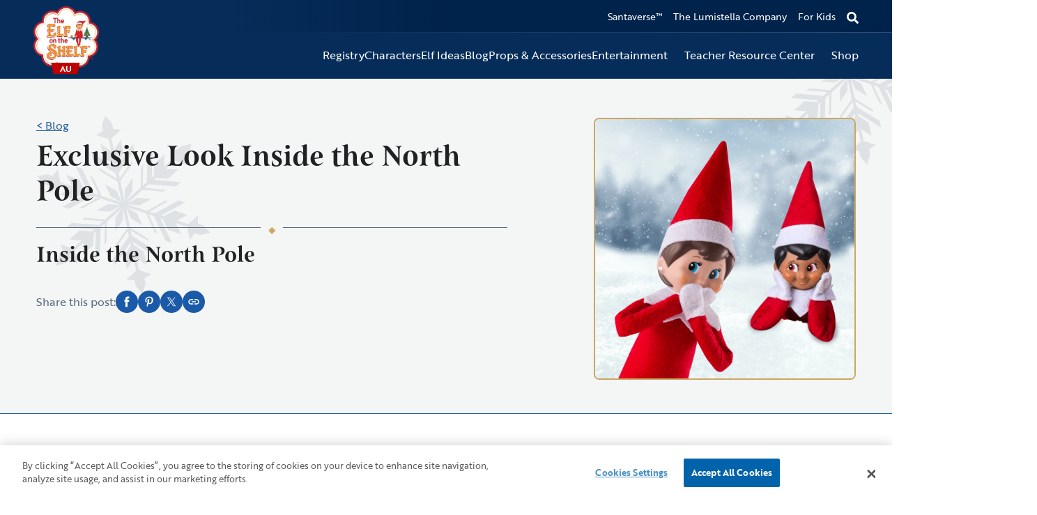

--- FILE ---
content_type: text/html; charset=UTF-8
request_url: https://au.elfontheshelf.net/blog/inside-north-pole/
body_size: 14394
content:
<!DOCTYPE html>

<html lang="en-AU">

	<head>

		<meta charset="UTF-8">
		<meta http-equiv="x-ua-compatible" content="ie=edge">
    	<meta name="theme-color" content="#169fe6" />
    	<link rel="icon" sizes="192x192" href="https://media.elfontheshelf.com/wp-content/themes/eots2020/assets/images/logo-192.png">
    	<link rel="apple-touch-icon" href="https://media.elfontheshelf.com/wp-content/themes/eots2020/assets/images/logo-192.png">
		<meta name="viewport" content="width=device-width, initial-scale=1, shrink-to-fit=no">
		<link rel="preconnect" href="https://fonts.googleapis.com">
		<link rel="preconnect" href="https://fonts.gstatic.com" crossorigin>
		<meta name='robots' content='index, follow, max-image-preview:large, max-snippet:-1, max-video-preview:-1' />

	<!-- This site is optimized with the Yoast SEO plugin v26.1.1 - https://yoast.com/wordpress/plugins/seo/ -->
	<title>Exclusive Look Inside the North Pole - Elf On The Shelf Australia</title>
	<link rel="canonical" href="https://au.elfontheshelf.net/blog/inside-north-pole/" />
	<meta property="og:locale" content="en_US" />
	<meta property="og:type" content="article" />
	<meta property="og:title" content="Exclusive Look Inside the North Pole - Elf On The Shelf Australia" />
	<meta property="og:description" content="When your child pictures the North Pole, what do they imagine about the magical land where Santa and his friends live and where Christmas wishes are granted? Now, you can see for yourself an exclusive look inside the North Pole!" />
	<meta property="og:url" content="https://au.elfontheshelf.net/blog/inside-north-pole/" />
	<meta property="og:site_name" content="Elf On The Shelf Australia" />
	<meta property="article:published_time" content="2018-11-05T16:25:10+00:00" />
	<meta property="article:modified_time" content="2020-11-16T16:18:23+00:00" />
	<meta property="og:image" content="https://media.elfontheshelf.com/wp-content/uploads/sites/7/2020/10/inside-north-pole-blog.png" />
	<meta property="og:image:width" content="1000" />
	<meta property="og:image:height" content="1000" />
	<meta property="og:image:type" content="image/png" />
	<meta name="author" content="Webmaster" />
	<meta name="twitter:card" content="summary_large_image" />
	<meta name="twitter:label1" content="Written by" />
	<meta name="twitter:data1" content="Webmaster" />
	<meta name="twitter:label2" content="Est. reading time" />
	<meta name="twitter:data2" content="4 minutes" />
	<script type="application/ld+json" class="yoast-schema-graph">{"@context":"https://schema.org","@graph":[{"@type":"WebPage","@id":"https://au.elfontheshelf.net/blog/inside-north-pole/","url":"https://au.elfontheshelf.net/blog/inside-north-pole/","name":"Exclusive Look Inside the North Pole - Elf On The Shelf Australia","isPartOf":{"@id":"https://au.elfontheshelf.net/#website"},"primaryImageOfPage":{"@id":"https://au.elfontheshelf.net/blog/inside-north-pole/#primaryimage"},"image":{"@id":"https://au.elfontheshelf.net/blog/inside-north-pole/#primaryimage"},"thumbnailUrl":"https://media.elfontheshelf.com/wp-content/uploads/sites/7/2020/10/inside-north-pole-blog.png","datePublished":"2018-11-05T16:25:10+00:00","dateModified":"2020-11-16T16:18:23+00:00","author":{"@id":"https://au.elfontheshelf.net/#/schema/person/fe2441383e2e659574dfae98c5ec44b9"},"breadcrumb":{"@id":"https://au.elfontheshelf.net/blog/inside-north-pole/#breadcrumb"},"inLanguage":"en-US","potentialAction":[{"@type":"ReadAction","target":["https://au.elfontheshelf.net/blog/inside-north-pole/"]}]},{"@type":"ImageObject","inLanguage":"en-US","@id":"https://au.elfontheshelf.net/blog/inside-north-pole/#primaryimage","url":"https://media.elfontheshelf.com/wp-content/uploads/sites/7/2020/10/inside-north-pole-blog.png","contentUrl":"https://media.elfontheshelf.com/wp-content/uploads/sites/7/2020/10/inside-north-pole-blog.png","width":1000,"height":1000},{"@type":"BreadcrumbList","@id":"https://au.elfontheshelf.net/blog/inside-north-pole/#breadcrumb","itemListElement":[{"@type":"ListItem","position":1,"name":"Home","item":"https://au.elfontheshelf.net/"},{"@type":"ListItem","position":2,"name":"Blog","item":"https://au.elfontheshelf.net/blog/"},{"@type":"ListItem","position":3,"name":"Exclusive Look Inside the North Pole"}]},{"@type":"WebSite","@id":"https://au.elfontheshelf.net/#website","url":"https://au.elfontheshelf.net/","name":"Elf On The Shelf Australia","description":"A Christmas Tradition","potentialAction":[{"@type":"SearchAction","target":{"@type":"EntryPoint","urlTemplate":"https://au.elfontheshelf.net/?s={search_term_string}"},"query-input":{"@type":"PropertyValueSpecification","valueRequired":true,"valueName":"search_term_string"}}],"inLanguage":"en-US"},{"@type":"Person","@id":"https://au.elfontheshelf.net/#/schema/person/fe2441383e2e659574dfae98c5ec44b9","name":"Webmaster","image":{"@type":"ImageObject","inLanguage":"en-US","@id":"https://au.elfontheshelf.net/#/schema/person/image/","url":"https://secure.gravatar.com/avatar/50294b2bf60c88226f251b7fe3b4f35b987394ca0b5e7bacceb51a1c44d615f0?s=96&d=mm&r=g","contentUrl":"https://secure.gravatar.com/avatar/50294b2bf60c88226f251b7fe3b4f35b987394ca0b5e7bacceb51a1c44d615f0?s=96&d=mm&r=g","caption":"Webmaster"},"url":"https://au.elfontheshelf.net/author/andrew/"}]}</script>
	<!-- / Yoast SEO plugin. -->


<link rel='dns-prefetch' href='//cdn.jsdelivr.net' />
<link rel='dns-prefetch' href='//fonts.googleapis.com' />
<style id='wp-img-auto-sizes-contain-inline-css'>
img:is([sizes=auto i],[sizes^="auto," i]){contain-intrinsic-size:3000px 1500px}
/*# sourceURL=wp-img-auto-sizes-contain-inline-css */
</style>
<style id='eots-faq-style-inline-css'>
.faq details {
    border: 1px solid var(--gray);
    padding: 10px;
    margin-bottom: 1em;
    display: block;
}
.faq .eots-answer {
    padding-top: 1em;
}
.faq .eots-question {
    cursor: pointer;
    color: var(--blue);
    list-style: none;
}
.faq .eots-question::before {
    content: '+';
    display: inline-block;
    width: 18px;
    height: 18px;
    background-color: var(--blue);
    margin-right: 10px;
    text-align: center;
    color: white;
    font-size: 18px;
    line-height: 16px;
    font-weight: 400;
    border-radius: 3px;
    vertical-align: text-bottom;
    font-family: sans-serif;
}
.faq details[open] .eots-question::before,
.faq .details .eots-question::before {
    content: '-';
    font-size: 20px;
}
/*# sourceURL=https://au.elfontheshelf.net/wp-content/plugins/eots_blocks/faq/view.css */
</style>
<style id='eots-flipcard-style-inline-css'>
.wp-block-eots-flipcard {
    position: relative;
    z-index: 0;
    perspective-origin: center;
	perspective: 1000px; /* Adjusted perspective for better 3D effect */
	overflow: visible; /* Prevent clipping during rotation */
}
.wp-block-eots-flipcard .flipcard {
    width: 100%;
    height: 100%;
    position: relative;
    transform-style: preserve-3d;
    display: grid;
    place-items: center;
    transition: all 0.25s ease;
    cursor: pointer;
}
.wp-block-eots-flipcard .flipcard:hover {
    transform: rotateY(15deg) scale(1.05);
}
.wp-block-eots-flipcard .flipcard.is-flipped {
    transform: rotateY(180deg) !important;
}

.wp-block-eots-flipcard .card-face {
    grid-area: 1 / 1 / 2 / 2;
    transform-style: preserve-3d;
    -webkit-backface-visibility: hidden;
    backface-visibility: hidden;
    transform: translateZ(2px); /* Add depth to the card faces */
}

.wp-block-eots-flipcard .card-face.back {
    transform: rotateY(180deg); /* Add depth to the back face */
    cursor: pointer;
}

/*# sourceURL=https://au.elfontheshelf.net/wp-content/plugins/eots_blocks/flip-card/view.css */
</style>
<style id='eots-fullwidth-style-inline-css'>
.wp-block-eots-fullwidth {
    width: 100vw;
    max-width: 100vw;
    position: relative;
    left: 50%;
    transform: translateX(-50%);
    min-height: var(--minHeightXs);
    overflow: hidden;
}
.wp-block-eots-fullwidth > * {
    z-index: 5;
    position: relative;
}
.wp-block-eots-fullwidth .container {
    max-width: var(--pageWidth);
}

@media screen and (min-width: 576px) {
    .wp-block-eots-fullwidth {
        min-height: var(--minHeightSm);
    }
}
@media screen and (min-width: 768px) {
    .wp-block-eots-fullwidth {
        min-height: var(--minHeightMd);
    }
}
@media screen and (min-width: 940px) {
    .wp-block-eots-fullwidth {
        min-height: var(--minHeightLg);
    }
}
@media screen and (min-width: 1200px) {
    .wp-block-eots-fullwidth {
        min-height: var(--minHeightXl);
    }
}
@media screen and (min-width: 1400px) {
    .wp-block-eots-fullwidth {
        min-height: var(--minHeightXxl);
    }
}
/*# sourceURL=https://au.elfontheshelf.net/wp-content/plugins/eots_blocks/full-width/view.css */
</style>
<style id='eots-gallerycontainer-style-inline-css'>
.tlc-gallery {
    position: relative;
    max-width: 1024px;
    margin: 0px;
    display: grid;
    grid-template-columns: 1fr 1fr 1fr 1fr;
    grid-template-rows: 1fr 1fr 1fr;
    grid-template-areas: "first second third third"
    "fourth fifth third third"
    "sixth seventh eighth ninth";
    gap: 1rem;
}

.tlc-gallery .wp-block-eots-imagetext:nth-child(1),
.tlc-gallery .tlc-card:nth-child(1) {
    grid-area: first;
}
.tlc-gallery .wp-block-eots-imagetext:nth-child(2) {
    grid-area: second;
}
.tlc-gallery .wp-block-eots-imagetext:nth-child(3) {
    grid-area: third;
}
.tlc-gallery .wp-block-eots-imagetext:nth-child(4) {
    grid-area: fourth;
}
.tlc-gallery .wp-block-eots-imagetext:nth-child(5) {
    grid-area: fifth;
}
.tlc-gallery .wp-block-eots-imagetext:nth-child(6) {
    grid-area: sixth;
}
.tlc-gallery .wp-block-eots-imagetext:nth-child(7) {
    grid-area: seventh;
}
.tlc-gallery .wp-block-eots-imagetext:nth-child(8) {
    grid-area: eighth;
}
.tlc-gallery .wp-block-eots-imagetext:nth-child(9) {
    grid-area: ninth;
}

.tlc-gallery .wp-block-eots-imagetext img {
    width: 100%;
    height: auto;
    position: absolute;
    top: 0;
    left: 0;
    z-index: 0;
}
.tlc-gallery .wp-block-eots-imagetext .eg-title {
    position: relative;
    z-index: 1;
    text-decoration: none;
}


@media only screen and (max-width: 768px) {
    .tlc-gallery {
        grid-template-columns: 1fr 1fr 1fr ;
        grid-template-rows: 1fr 1fr 1fr 1fr;
        grid-template-areas: "first third third"
        "second third third"
        "fourth fifth sixth"
        "seventh eighth ninth";
    }
}
@media only screen and (max-width: 480px) {
    .tlc-gallery {
        grid-template-columns: 1fr 1fr ;
        grid-template-rows: 1fr 2fr 1fr 1fr 1fr;
        grid-template-areas: "first second"
        "third third"
        "fourth fifth"
        "sixth seventh"
        "eighth ninth";
    }
}

/*# sourceURL=https://au.elfontheshelf.net/wp-content/plugins/eots_blocks/gallery-container/view.css */
</style>
<style id='eots-gradientblock-style-inline-css'>
.wp-block-eots-gradientblock {
    width: 100%;
    height: 100%;
    display: block;
    position: absolute !important;
    z-index: 2 !important;
    pointer-events: none;
    inset: 0;
}

@media screen and (max-width: 768px) {
    .wp-block-eots-gradientblock {
        background: linear-gradient(to bottom, var(--gradient-colors));
    }
}

@media screen and (min-width: 769px) {
    .wp-block-eots-gradientblock {
        background: linear-gradient(to right, var(--gradient-colors));
    }
}

/*# sourceURL=https://au.elfontheshelf.net/wp-content/plugins/eots_blocks/gradient-block/view.css */
</style>
<style id='eots-imagetext-style-inline-css'>
.wp-block-eots-imagetext {
    overflow: hidden;
    position: relative;
    display: flex;
    transition: all .4s ease;
    text-align: center;
    width: 100%;
    height: auto;
}

.wp-block-eots-imagetext img { 
    position: absolute;
    width: 100%;
}
.wp-block-eots-imagetext .text {
    position: relative;
}
.tlc-aspect-square {
    aspect-ratio: 1;
}
/*# sourceURL=https://au.elfontheshelf.net/wp-content/plugins/eots_blocks/image-text/view.css */
</style>
<style id='eots-quiz-style-inline-css'>
.wp-block-eots-quiz .success {
    background-color: rgba(0, 255, 0, 0.5);
}
.wp-block-eots-quiz .fail {
    background-color: rgba(255,0,0,0.5);
}
.wp-block-eots-quiz .success.clicked {
    background-color: rgb(0, 255, 0);
}
.wp-block-eots-quiz .fail.clicked {
    background-color: rgb(255, 0, 0);
}
.quiz-progressbar {
    height: 10px;
}
.quiz-progress {
    height: 100%;
    width: 0;
}
/*# sourceURL=https://au.elfontheshelf.net/wp-content/plugins/eots_blocks/quiz/view.css */
</style>
<style id='eots-registry-style-inline-css'>
@import url('https://fonts.googleapis.com/css2?family=Courgette&family=Delius&display=swap');
.eots-registry {
	text-align: center;
}
.eots-registry .ef-wrapper {
	margin: 20px auto;
	max-width: 600px;
	overflow: hidden;
	display: none;
}
.eots-registry .ef-wrapper.active {
	display: block;
}
.eots-registry .ef-wrapper .ef-header,
.eots-registry .ef-wrapper .ef-content,
.eots-registry .ef-wrapper .ef-footer {
	position: relative;
	z-index: 1;
	padding: 1rem;
}

.eots-registry .ef-wrapper .ef-header h2,
.eots-registry .ef-wrapper .ef-header h4 {
	margin-bottom: 0;
}
.eots-registry .ef-wrapper .ef-content {
	
	border: 1px solid #f1f1f1;
	border-width: 1px 0;
}
.parent-email,
.parent-sms {
	display: none;
}
input[name="subscribe"]:checked ~ .parent-email,
input[name="subscribe-sms"]:checked ~ .parent-sms {
	display: block;
}
.eots-registry .result-image {
    height: 200px;
    display: flex;
    justify-content: center;
    align-items: center;
}

/* .eots-registry  .ef-content:has(.eots-ajax-registration-form:invalid) + .ef-footer  .btn{ 
	color: var(--bs-btn-disabled-color);
    pointer-events: none;
    background-color: var(--bs-btn-disabled-bg);
    border-color: var(--bs-btn-disabled-border-color);
    opacity: var(--bs-btn-disabled-opacity);
} */


/*# sourceURL=https://au.elfontheshelf.net/wp-content/plugins/eots_blocks/registry/view.css */
</style>
<style id='eots-tab-style-inline-css'>
.tab-content.active{ 
    display: block;
}
.tab-content { 
    display: none;
}


/*# sourceURL=https://au.elfontheshelf.net/wp-content/plugins/eots_blocks/tab/view.css */
</style>
<style id='eots-tabs-style-inline-css'>
.tab-parent {
    width: 100%;
    margin-bottom: 48px;
}
.tab-navigation { 
    display: flex;
    justify-content: center;
    flex-wrap: wrap;
}

.tab-navigation .btn {
    margin: 4px;
}
.tab-navigation .btn:last-child {
    margin-right: 0rem;
}
.tab-link.tab-row {
    border-bottom-width: 0 !important;
}
.tab-link.active {
    background-color: white;
    color: var(--bs-secondary) !important;
    border-color: var(--bs-secondary) !important;
}
/* medium breakpoint or larger */
@media (min-width: 769px) {

    .tab-navigation:has(.tab-row) {
        justify-content: flex-start;
        width: max-content;
        border-bottom: 2px solid var(--bs-secondary);
    }

    .tab-row {
        margin: 0px .125rem 0px 0px!important;
        border-bottom-right-radius: 0% !important;
        border-bottom-left-radius: 0% !important;
    }

    .tab-row:last-child { 
        margin-right: 0rem!important;
    }
    
}
/*# sourceURL=https://au.elfontheshelf.net/wp-content/plugins/eots_blocks/tabs/view.css */
</style>
<link rel='stylesheet' id='eots-video-embed-style-css' href='https://au.elfontheshelf.net/wp-content/plugins/eots_blocks/video-embed/view.css?ver=1768667916' media='all' />
<style id='eots-youtubecards-style-inline-css'>
.wp-block-eots-youtubecards .image {
    width: 100%;
    aspect-ratio: 16/9;
    position: relative;
}
.wp-block-eots-youtubecards img{
    aspect-ratio: 16/9;
    object-fit: cover;
    object-position: center;
}
.wp-block-eots-youtubecards .image::before {
    content: '\2023';
    display: flex;
    width: 70px;
    aspect-ratio: 16/11;
    background-color: #c30000;
    border-radius: 1rem;
    color: white;
    font-size: 5rem;
    line-height: 0;
    justify-content: center;
    align-items: center;
    position: absolute;
    left: 7%;
    bottom: 7%;
    box-shadow: 0 0 5px black

}
/*# sourceURL=https://au.elfontheshelf.net/wp-content/plugins/eots_blocks/youtube-cards/style.css */
</style>
<style id='global-styles-inline-css'>
:root{--wp--preset--aspect-ratio--square: 1;--wp--preset--aspect-ratio--4-3: 4/3;--wp--preset--aspect-ratio--3-4: 3/4;--wp--preset--aspect-ratio--3-2: 3/2;--wp--preset--aspect-ratio--2-3: 2/3;--wp--preset--aspect-ratio--16-9: 16/9;--wp--preset--aspect-ratio--9-16: 9/16;--wp--preset--color--black: #000000;--wp--preset--color--cyan-bluish-gray: #abb8c3;--wp--preset--color--white: #ffffff;--wp--preset--color--pale-pink: #f78da7;--wp--preset--color--vivid-red: #cf2e2e;--wp--preset--color--luminous-vivid-orange: #ff6900;--wp--preset--color--luminous-vivid-amber: #fcb900;--wp--preset--color--light-green-cyan: #7bdcb5;--wp--preset--color--vivid-green-cyan: #00d084;--wp--preset--color--pale-cyan-blue: #8ed1fc;--wp--preset--color--vivid-cyan-blue: #0693e3;--wp--preset--color--vivid-purple: #9b51e0;--wp--preset--gradient--vivid-cyan-blue-to-vivid-purple: linear-gradient(135deg,rgb(6,147,227) 0%,rgb(155,81,224) 100%);--wp--preset--gradient--light-green-cyan-to-vivid-green-cyan: linear-gradient(135deg,rgb(122,220,180) 0%,rgb(0,208,130) 100%);--wp--preset--gradient--luminous-vivid-amber-to-luminous-vivid-orange: linear-gradient(135deg,rgb(252,185,0) 0%,rgb(255,105,0) 100%);--wp--preset--gradient--luminous-vivid-orange-to-vivid-red: linear-gradient(135deg,rgb(255,105,0) 0%,rgb(207,46,46) 100%);--wp--preset--gradient--very-light-gray-to-cyan-bluish-gray: linear-gradient(135deg,rgb(238,238,238) 0%,rgb(169,184,195) 100%);--wp--preset--gradient--cool-to-warm-spectrum: linear-gradient(135deg,rgb(74,234,220) 0%,rgb(151,120,209) 20%,rgb(207,42,186) 40%,rgb(238,44,130) 60%,rgb(251,105,98) 80%,rgb(254,248,76) 100%);--wp--preset--gradient--blush-light-purple: linear-gradient(135deg,rgb(255,206,236) 0%,rgb(152,150,240) 100%);--wp--preset--gradient--blush-bordeaux: linear-gradient(135deg,rgb(254,205,165) 0%,rgb(254,45,45) 50%,rgb(107,0,62) 100%);--wp--preset--gradient--luminous-dusk: linear-gradient(135deg,rgb(255,203,112) 0%,rgb(199,81,192) 50%,rgb(65,88,208) 100%);--wp--preset--gradient--pale-ocean: linear-gradient(135deg,rgb(255,245,203) 0%,rgb(182,227,212) 50%,rgb(51,167,181) 100%);--wp--preset--gradient--electric-grass: linear-gradient(135deg,rgb(202,248,128) 0%,rgb(113,206,126) 100%);--wp--preset--gradient--midnight: linear-gradient(135deg,rgb(2,3,129) 0%,rgb(40,116,252) 100%);--wp--preset--font-size--small: 13px;--wp--preset--font-size--medium: 20px;--wp--preset--font-size--large: 36px;--wp--preset--font-size--x-large: 42px;--wp--preset--spacing--20: 0.44rem;--wp--preset--spacing--30: 0.67rem;--wp--preset--spacing--40: 1rem;--wp--preset--spacing--50: 1.5rem;--wp--preset--spacing--60: 2.25rem;--wp--preset--spacing--70: 3.38rem;--wp--preset--spacing--80: 5.06rem;--wp--preset--shadow--natural: 6px 6px 9px rgba(0, 0, 0, 0.2);--wp--preset--shadow--deep: 12px 12px 50px rgba(0, 0, 0, 0.4);--wp--preset--shadow--sharp: 6px 6px 0px rgba(0, 0, 0, 0.2);--wp--preset--shadow--outlined: 6px 6px 0px -3px rgb(255, 255, 255), 6px 6px rgb(0, 0, 0);--wp--preset--shadow--crisp: 6px 6px 0px rgb(0, 0, 0);}:where(.is-layout-flex){gap: 0.5em;}:where(.is-layout-grid){gap: 0.5em;}body .is-layout-flex{display: flex;}.is-layout-flex{flex-wrap: wrap;align-items: center;}.is-layout-flex > :is(*, div){margin: 0;}body .is-layout-grid{display: grid;}.is-layout-grid > :is(*, div){margin: 0;}:where(.wp-block-columns.is-layout-flex){gap: 2em;}:where(.wp-block-columns.is-layout-grid){gap: 2em;}:where(.wp-block-post-template.is-layout-flex){gap: 1.25em;}:where(.wp-block-post-template.is-layout-grid){gap: 1.25em;}.has-black-color{color: var(--wp--preset--color--black) !important;}.has-cyan-bluish-gray-color{color: var(--wp--preset--color--cyan-bluish-gray) !important;}.has-white-color{color: var(--wp--preset--color--white) !important;}.has-pale-pink-color{color: var(--wp--preset--color--pale-pink) !important;}.has-vivid-red-color{color: var(--wp--preset--color--vivid-red) !important;}.has-luminous-vivid-orange-color{color: var(--wp--preset--color--luminous-vivid-orange) !important;}.has-luminous-vivid-amber-color{color: var(--wp--preset--color--luminous-vivid-amber) !important;}.has-light-green-cyan-color{color: var(--wp--preset--color--light-green-cyan) !important;}.has-vivid-green-cyan-color{color: var(--wp--preset--color--vivid-green-cyan) !important;}.has-pale-cyan-blue-color{color: var(--wp--preset--color--pale-cyan-blue) !important;}.has-vivid-cyan-blue-color{color: var(--wp--preset--color--vivid-cyan-blue) !important;}.has-vivid-purple-color{color: var(--wp--preset--color--vivid-purple) !important;}.has-black-background-color{background-color: var(--wp--preset--color--black) !important;}.has-cyan-bluish-gray-background-color{background-color: var(--wp--preset--color--cyan-bluish-gray) !important;}.has-white-background-color{background-color: var(--wp--preset--color--white) !important;}.has-pale-pink-background-color{background-color: var(--wp--preset--color--pale-pink) !important;}.has-vivid-red-background-color{background-color: var(--wp--preset--color--vivid-red) !important;}.has-luminous-vivid-orange-background-color{background-color: var(--wp--preset--color--luminous-vivid-orange) !important;}.has-luminous-vivid-amber-background-color{background-color: var(--wp--preset--color--luminous-vivid-amber) !important;}.has-light-green-cyan-background-color{background-color: var(--wp--preset--color--light-green-cyan) !important;}.has-vivid-green-cyan-background-color{background-color: var(--wp--preset--color--vivid-green-cyan) !important;}.has-pale-cyan-blue-background-color{background-color: var(--wp--preset--color--pale-cyan-blue) !important;}.has-vivid-cyan-blue-background-color{background-color: var(--wp--preset--color--vivid-cyan-blue) !important;}.has-vivid-purple-background-color{background-color: var(--wp--preset--color--vivid-purple) !important;}.has-black-border-color{border-color: var(--wp--preset--color--black) !important;}.has-cyan-bluish-gray-border-color{border-color: var(--wp--preset--color--cyan-bluish-gray) !important;}.has-white-border-color{border-color: var(--wp--preset--color--white) !important;}.has-pale-pink-border-color{border-color: var(--wp--preset--color--pale-pink) !important;}.has-vivid-red-border-color{border-color: var(--wp--preset--color--vivid-red) !important;}.has-luminous-vivid-orange-border-color{border-color: var(--wp--preset--color--luminous-vivid-orange) !important;}.has-luminous-vivid-amber-border-color{border-color: var(--wp--preset--color--luminous-vivid-amber) !important;}.has-light-green-cyan-border-color{border-color: var(--wp--preset--color--light-green-cyan) !important;}.has-vivid-green-cyan-border-color{border-color: var(--wp--preset--color--vivid-green-cyan) !important;}.has-pale-cyan-blue-border-color{border-color: var(--wp--preset--color--pale-cyan-blue) !important;}.has-vivid-cyan-blue-border-color{border-color: var(--wp--preset--color--vivid-cyan-blue) !important;}.has-vivid-purple-border-color{border-color: var(--wp--preset--color--vivid-purple) !important;}.has-vivid-cyan-blue-to-vivid-purple-gradient-background{background: var(--wp--preset--gradient--vivid-cyan-blue-to-vivid-purple) !important;}.has-light-green-cyan-to-vivid-green-cyan-gradient-background{background: var(--wp--preset--gradient--light-green-cyan-to-vivid-green-cyan) !important;}.has-luminous-vivid-amber-to-luminous-vivid-orange-gradient-background{background: var(--wp--preset--gradient--luminous-vivid-amber-to-luminous-vivid-orange) !important;}.has-luminous-vivid-orange-to-vivid-red-gradient-background{background: var(--wp--preset--gradient--luminous-vivid-orange-to-vivid-red) !important;}.has-very-light-gray-to-cyan-bluish-gray-gradient-background{background: var(--wp--preset--gradient--very-light-gray-to-cyan-bluish-gray) !important;}.has-cool-to-warm-spectrum-gradient-background{background: var(--wp--preset--gradient--cool-to-warm-spectrum) !important;}.has-blush-light-purple-gradient-background{background: var(--wp--preset--gradient--blush-light-purple) !important;}.has-blush-bordeaux-gradient-background{background: var(--wp--preset--gradient--blush-bordeaux) !important;}.has-luminous-dusk-gradient-background{background: var(--wp--preset--gradient--luminous-dusk) !important;}.has-pale-ocean-gradient-background{background: var(--wp--preset--gradient--pale-ocean) !important;}.has-electric-grass-gradient-background{background: var(--wp--preset--gradient--electric-grass) !important;}.has-midnight-gradient-background{background: var(--wp--preset--gradient--midnight) !important;}.has-small-font-size{font-size: var(--wp--preset--font-size--small) !important;}.has-medium-font-size{font-size: var(--wp--preset--font-size--medium) !important;}.has-large-font-size{font-size: var(--wp--preset--font-size--large) !important;}.has-x-large-font-size{font-size: var(--wp--preset--font-size--x-large) !important;}
:where(.wp-block-post-template.is-layout-flex){gap: 1.25em;}:where(.wp-block-post-template.is-layout-grid){gap: 1.25em;}
:where(.wp-block-term-template.is-layout-flex){gap: 1.25em;}:where(.wp-block-term-template.is-layout-grid){gap: 1.25em;}
:where(.wp-block-columns.is-layout-flex){gap: 2em;}:where(.wp-block-columns.is-layout-grid){gap: 2em;}
:root :where(.wp-block-pullquote){font-size: 1.5em;line-height: 1.6;}
/*# sourceURL=global-styles-inline-css */
</style>
<link rel='stylesheet' id='eots2020-style-css' href='https://au.elfontheshelf.net/wp-content/themes/santaverse/style.css?ver=2.2.48' media='screen' />
<style id='eots2020-style-inline-css'>
    @import url('https://use.typekit.net/pws3wqo.css');
    :root {
        --bs-body-color: #5b6a7e;
        --bs-body-color-rgb: 91,106,126;
        --pageColor: #ffffff;
        --pageWidth: 1200px;
        --logoHeight: 110px;
        --bs-link-color-rgb: 40,95,160;
        --bs-link-hover-color-rgb: 40,95,160;
        --bs-heading-color: #1f2122;
        --headerColor: 0,35,75;
        --headerOpacity: 1;
        --navColor: 6,45,90;
        --navOpacity: 1;
        --navTextColor: #ffffff;
        --footerColor: #012538;
        --footerTextColor: #ffffff;
        --footerLinkColor: #ffffff;
        --bodyFont: "brother-1816";
        --headerFont: "belda-normal";
        --navFont: "brother-1816";
        --bs-primary: #1a5aa8;
        --bs-primary-hover: #3275c8;
        --bs-primary-rgb: 26,90,168;
        --bs-secondary: #99793c;
        --bs-secondary-hover: #b09054;
        --bs-secondary-rgb: 153,121,60;
        --bs-success: #cda761;
        --bs-success-hover: #cda761;
        --bs-success-rgb: 205,167,97;
        --bs-info: #062d5a;
        --bs-info-hover: #062d5a;
        --bs-info-rgb: 6,45,90;
        --bs-warning: #626d7a;
        --bs-warning-hover: #626d7a;
        --bs-warning-rgb: 98,109,122;
        --bs-danger: #fc5f5f;
        --bs-danger-hover: #fc5f5f;
        --bs-danger-rgb: 252,95,95;
        --bs-light: #f4f5f5;
        --bs-light-hover: #f4f5f5;
        --bs-light-rgb: 244,245,245;
        --bs-dark: #00234b;
        --bs-dark-hover: #00234b;
        --bs-dark-rgb: 0,35,75;
        --body-font-size: 1rem;
        --h1-font-size: 42px;
        --h2-font-size: 32px;
        --h3-font-size: 28px;
        --h4-font-size: 24px;
        --h5-font-size: 20px;
        --h6-font-size: 1rem;
        --pullquote-font-size: 1.7rem;
        --pullquote-lg-font-size: 2.4rem;
    }
    .tlc-tan-bkgrnd { background-color: #F4EDE2 !important; } .tlc-tan-text { color: #F4EDE2 !important; } .tlc-tan-border { border-color: #F4EDE2 !important; } .tlc-dkblue-bkgrnd { background-color: #102742 !important; } .tlc-dkblue-text { color: #102742 !important; } .tlc-dkblue-border { border-color: #102742 !important; } .tlc-dkBlue2-bkgrnd { background-color: #183A62 !important; } .tlc-dkBlue2-text { color: #183A62 !important; } .tlc-dkBlue2-border { border-color: #183A62 !important; } .tlc-grey-bkgrnd { background-color: #F4F5F5 !important; } .tlc-grey-text { color: #F4F5F5 !important; } .tlc-grey-border { border-color: #F4F5F5 !important; } .tlc-white-bkgrnd { background-color: #FFFFF !important; } .tlc-white-text { color: #FFFFF !important; } .tlc-white-border { border-color: #FFFFF !important; } .tlc-yellow-bkgrnd { background-color: #F1F6CC !important; } .tlc-yellow-text { color: #F1F6CC !important; } .tlc-yellow-border { border-color: #F1F6CC !important; } .tlc-purple-bkgrnd { background-color: #EEDBFF !important; } .tlc-purple-text { color: #EEDBFF !important; } .tlc-purple-border { border-color: #EEDBFF !important; } .tlc-lightBlue-bkgrnd { background-color: #CDF3F8 !important; } .tlc-lightBlue-text { color: #CDF3F8 !important; } .tlc-lightBlue-border { border-color: #CDF3F8 !important; } .tlc-lavender-bkgrnd { background-color: #CFDAEF !important; } .tlc-lavender-text { color: #CFDAEF !important; } .tlc-lavender-border { border-color: #CFDAEF !important; } .tlc-teal-bkgrnd { background-color: #B4DADF !important; } .tlc-teal-text { color: #B4DADF !important; } .tlc-teal-border { border-color: #B4DADF !important; } .tlc-green-bkgrnd { background-color: #B7E1CB !important; } .tlc-green-text { color: #B7E1CB !important; } .tlc-green-border { border-color: #B7E1CB !important; } .tlc-quoteBlue-bkgrnd { background-color: #214D83 !important; } .tlc-quoteBlue-text { color: #214D83 !important; } .tlc-quoteBlue-border { border-color: #214D83 !important; } .tlc-gold-bkgrnd { background-color: #B48642 !important; } .tlc-gold-text { color: #B48642 !important; } .tlc-gold-border { border-color: #B48642 !important; } .tlc-red-bkgrnd { background-color: #A51422 !important; } .tlc-red-text { color: #A51422 !important; } .tlc-red-border { border-color: #A51422 !important; } .tlc-eots-green-bkgrnd { background-color: #2E5339 !important; } .tlc-eots-green-text { color: #2E5339 !important; } .tlc-eots-green-border { border-color: #2E5339 !important; }/* Theme Overrides */
		/* Core */
:root {
	--bs-border-radius: 8px;
}

.btn,
.form-control,
.tab-parent {
	--bs-btn-padding-y: 14px;
	--bs-btn-padding-x: 16px;
}

.btn.btn-sm {
	--bs-btn-padding-y: 8px;
	--bs-btn-padding-x: 12px;
}

	/* Header / Nav */
.header {
	--navWidth: var(--pageWidth);
}

.header .logo img {
	width: auto;
}

@media(min-width: 1199.98px) {



	.header-nav .menu .sub-menu {
		box-shadow: 0 8px 10px rgba(0, 0, 0, 0.15);
	}
}



	/* Content */
@media (max-width: 767px) {
	.home-banner .wp-block-eots-media-background {
		position: relative !important;
		aspect-ratio: 16/9;
		width: 100vw;
	}

	.home-banner .display-3 {
		font-size: var(--h1-font-size);
	}
}

.gold-border {
	border: 2px solid #CDA761;
}

.icon-card .icon-card-image {
	transform: translateY(50%);
}

.page-title h1 {
	text-align: center;
	padding-bottom: 28px;
	margin-bottom: 1rem;
	margin-top: 3rem;
	background: url(https://media.elfontheshelf.com/wp-content/uploads/2024/08/heading-separator.webp) no-repeat center bottom;
	background-size: auto 12px;
}

.tlc-banner {
	background-image: url('https://media.elfontheshelf.com/files/blog-header.svg');
	background-size: cover;
	background-repeat: no-repeat;
}
/* Styles for ideas page floating labels search input */

.form-floating>input[type="search"] {
	padding-left: 35px !important;
}

.form-floating input[type="search"]~label {
	padding-left: 50px !important;
}

.form-floating input[type="search"]~label::after {
	background-color: transparent !important;
}

/* Play Icon Image Overlay */
.video-link {
	position: relative;
}

.video-link:after {
	content: '';
	background: url('https://media.elfontheshelf.com/wp-content/uploads/2024/09/icon-play.webp');
	background-size: cover;
	position: absolute;
	top: 50%;
	left: 50%;
	transform: translate(-50%, -50%);
	width: 63px;
	height: 63px;
	z-index: 99;
}
/* End Play Icon Image Overlay */

.dark-icon {
	filter: invert(1);
}
.hc-article {
	padding: 1.5rem 1.5rem 1rem 1.5rem;
	box-shadow: 0 0 10px rgba(0, 0, 0, 0.15);
	border-radius: 1rem;
}
.heading-separator-center {
	padding-bottom: 28px;
	margin-bottom: 16px;
	background: url('https://media.elfontheshelf.com/wp-content/uploads/2024/08/heading-separator.webp') no-repeat center bottom;
	background-size: auto 12px
}

/* End Theme Overrides */


/* Temp Theme Updates */
.rounded {
    background-clip: padding-box!important;
}
.swiper-wrapper {
    margin-bottom: 1rem;
}
.footer-icon {
	width: 2rem;
	height: 2rem;
}
#menu-primary-french,
.footer-primary-french {
	display: none;
}
/* French Parent Page: 510 */
.parent-pageid-510 #menu-primary-french,
.page-id-510 #menu-primary-french {
	display: flex;
}
.parent-pageid-510 .footer-primary-french,
.page-id-510 .footer-primary-french {
	display: block;
}
.parent-pageid-510 #menu-primary,
.page-id-510 #menu-primary, 
.parent-pageid-510 .footer-primary,
.page-id-510 .footer-primary {
	display: none;
}
.logo span.country-tag {
    display: inline-block;
    text-align: center;
    position: absolute;
    bottom: 5%;
    left: 50%;
    background-color: #c00000;
    transform: translateX(-50%);
    padding: 0px 8px;
    color: var(--white);
    font-size: 12px;
    margin-left: -1px;
    font-weight: bold
}

.logo span.country-tag::before,.logo span.country-tag::after {
    content: "";
    display: block;
    width: 0;
    height: 0;
    border: 10px solid transparent;
    border-width: 10px 2px;
    position: absolute;
    top: 0;
    border-top-color: #c00000
}

.logo span.country-tag::before {
    left: -4px;
    border-right-color: #c00000
}

.logo span.country-tag::after {
    right: -4px;
    border-left-color: #c00000
}
.lb-body .el-wrapper {
	display: block;
}
/* Front Page Gallery */
.eg-row {
    position: relative;
    margin: 0px -12px;
}
.eg-row::before {
    content: '';
    display: block;
    padding-bottom: 88.5%;
}
.eg-row .eg-card {
    width: calc(25% - 24px);
    position: absolute;
    vertical-align: top;
    top: 0;
    left: 0;
    margin-left: 12px;
    cursor: pointer;
    transition: all 0.4s ease;
    background-clip: content-box;
    overflow: hidden;
    box-shadow: 0 0 2px var(--warmGrey);
    border-radius: 5px;
    background-color: white;
    text-align: center;
}
.eg-row .eg-card .eg-title {
    font-size: 14px;
    white-space: nowrap;
    overflow: hidden;
    text-overflow: ellipsis;
    padding: 0 0.5em;
    position: absolute;
    height: 16%;
    bottom: 0;
    width: 100%;
    transition: all 0.25s ease;
    z-index: 1;
    vertical-align: middle;
    line-height: 3em;
    color: var(--darkGrey);
    display: block;
    background-color: var(--white);
}
.eg-row .eg-card::before {
    content: '';
    display: block;
    width: 100%;
    padding-bottom: 118%;
}
.eg-row .eg-card .eg-feature,
.eg-row .eg-card .eg-feature img {
    width: 100%;
    height: auto;
    position: absolute;
    top: 0;
    left: 0;
}
.eg-row .eg-card img.eots-lazy.eg-feature {
    display: block;
    width: 30px;
    height: 30px;
    border-radius: 100%;
    border: 3px solid transparent;
    border-left-color: var(--red);
    border-right-color: var(--green);
    left: 50%;
    margin-left: -15px;
    top: 10%;
    animation: rotate 1s infinite linear;
}
/* End Front Page Gallery */
/*# sourceURL=eots2020-style-inline-css */
</style>
<link rel='stylesheet' id='material-font-css' href='//fonts.googleapis.com/css2?family=Material+Symbols+Rounded%3Aopsz%2Cwght%2CFILL%2CGRAD%4020..48%2C100..700%2C0..1%2C-50..200&#038;ver=2.2.48' media='screen' />
<script src="https://media.elfontheshelf.com/wp-includes/js/jquery/jquery.min.js.gzip?ver=3.7.1" id="jquery-core-js"></script>
		<style id="wp-custom-css">
			/* Theme Overrides */
		/* Core */
:root {
	--bs-border-radius: 8px;
}

.btn,
.form-control,
.tab-parent {
	--bs-btn-padding-y: 14px;
	--bs-btn-padding-x: 16px;
}

.btn.btn-sm {
	--bs-btn-padding-y: 8px;
	--bs-btn-padding-x: 12px;
}

	/* Header / Nav */
.header {
	--navWidth: var(--pageWidth);
}

.header .logo img {
	width: auto;
}

@media(min-width: 1199.98px) {



	.header-nav .menu .sub-menu {
		box-shadow: 0 8px 10px rgba(0, 0, 0, 0.15);
	}
}



	/* Content */
@media (max-width: 767px) {
	.home-banner .wp-block-eots-media-background {
		position: relative !important;
		aspect-ratio: 16/9;
		width: 100vw;
	}

	.home-banner .display-3 {
		font-size: var(--h1-font-size);
	}
}

.gold-border {
	border: 2px solid #CDA761;
}

.icon-card .icon-card-image {
	transform: translateY(50%);
}

.page-title h1 {
	text-align: center;
	padding-bottom: 28px;
	margin-bottom: 1rem;
	margin-top: 3rem;
	background: url(https://media.elfontheshelf.com/wp-content/uploads/2024/08/heading-separator.webp) no-repeat center bottom;
	background-size: auto 12px;
}

.tlc-banner {
	background-image: url('https://media.elfontheshelf.com/files/blog-header.svg');
	background-size: cover;
	background-repeat: no-repeat;
}
/* Styles for ideas page floating labels search input */

.form-floating>input[type="search"] {
	padding-left: 35px !important;
}

.form-floating input[type="search"]~label {
	padding-left: 50px !important;
}

.form-floating input[type="search"]~label::after {
	background-color: transparent !important;
}

/* Play Icon Image Overlay */
.video-link {
	position: relative;
}

.video-link:after {
	content: '';
	background: url('https://media.elfontheshelf.com/wp-content/uploads/2024/09/icon-play.webp');
	background-size: cover;
	position: absolute;
	top: 50%;
	left: 50%;
	transform: translate(-50%, -50%);
	width: 63px;
	height: 63px;
	z-index: 99;
}
/* End Play Icon Image Overlay */

.dark-icon {
	filter: invert(1);
}
.hc-article {
	padding: 1.5rem 1.5rem 1rem 1.5rem;
	box-shadow: 0 0 10px rgba(0, 0, 0, 0.15);
	border-radius: 1rem;
}
.heading-separator-center {
	padding-bottom: 28px;
	margin-bottom: 16px;
	background: url('https://media.elfontheshelf.com/wp-content/uploads/2024/08/heading-separator.webp') no-repeat center bottom;
	background-size: auto 12px
}

/* End Theme Overrides */


/* Temp Theme Updates */
.rounded {
    background-clip: padding-box!important;
}
.swiper-wrapper {
    margin-bottom: 1rem;
}
.footer-icon {
	width: 2rem;
	height: 2rem;
}
#menu-primary-french,
.footer-primary-french {
	display: none;
}
/* French Parent Page: 510 */
.parent-pageid-510 #menu-primary-french,
.page-id-510 #menu-primary-french {
	display: flex;
}
.parent-pageid-510 .footer-primary-french,
.page-id-510 .footer-primary-french {
	display: block;
}
.parent-pageid-510 #menu-primary,
.page-id-510 #menu-primary, 
.parent-pageid-510 .footer-primary,
.page-id-510 .footer-primary {
	display: none;
}
.logo span.country-tag {
    display: inline-block;
    text-align: center;
    position: absolute;
    bottom: 5%;
    left: 50%;
    background-color: #c00000;
    transform: translateX(-50%);
    padding: 0px 8px;
    color: var(--white);
    font-size: 12px;
    margin-left: -1px;
    font-weight: bold
}

.logo span.country-tag::before,.logo span.country-tag::after {
    content: "";
    display: block;
    width: 0;
    height: 0;
    border: 10px solid transparent;
    border-width: 10px 2px;
    position: absolute;
    top: 0;
    border-top-color: #c00000
}

.logo span.country-tag::before {
    left: -4px;
    border-right-color: #c00000
}

.logo span.country-tag::after {
    right: -4px;
    border-left-color: #c00000
}
.lb-body .el-wrapper {
	display: block;
}
/* Front Page Gallery */
.eg-row {
    position: relative;
    margin: 0px -12px;
}
.eg-row::before {
    content: '';
    display: block;
    padding-bottom: 88.5%;
}
.eg-row .eg-card {
    width: calc(25% - 24px);
    position: absolute;
    vertical-align: top;
    top: 0;
    left: 0;
    margin-left: 12px;
    cursor: pointer;
    transition: all 0.4s ease;
    background-clip: content-box;
    overflow: hidden;
    box-shadow: 0 0 2px var(--warmGrey);
    border-radius: 5px;
    background-color: white;
    text-align: center;
}
.eg-row .eg-card .eg-title {
    font-size: 14px;
    white-space: nowrap;
    overflow: hidden;
    text-overflow: ellipsis;
    padding: 0 0.5em;
    position: absolute;
    height: 16%;
    bottom: 0;
    width: 100%;
    transition: all 0.25s ease;
    z-index: 1;
    vertical-align: middle;
    line-height: 3em;
    color: var(--darkGrey);
    display: block;
    background-color: var(--white);
}
.eg-row .eg-card::before {
    content: '';
    display: block;
    width: 100%;
    padding-bottom: 118%;
}
.eg-row .eg-card .eg-feature,
.eg-row .eg-card .eg-feature img {
    width: 100%;
    height: auto;
    position: absolute;
    top: 0;
    left: 0;
}
.eg-row .eg-card img.eots-lazy.eg-feature {
    display: block;
    width: 30px;
    height: 30px;
    border-radius: 100%;
    border: 3px solid transparent;
    border-left-color: var(--red);
    border-right-color: var(--green);
    left: 50%;
    margin-left: -15px;
    top: 10%;
    animation: rotate 1s infinite linear;
}
/* End Front Page Gallery */		</style>
			</head>

	<body class="wp-singular post-template-default single single-post postid-315 single-format-standard wp-theme-santaverse theme-santaverse">
		<style>
  #svgLogo {
    content: url('https://media.elfontheshelf.com/wp-content/uploads/2024/10/Elf-on-the-Shelf-Logo-R-TM_SINGLE.webp');
  }
</style>		<a href="#main-content" class="skip-link btn btn-primary">Skip to main content</a>
		<dialog class="eots-lightbox">
			<form method="dialog">
				<button class="close material-symbols-rounded" aria-label="close">close</button>
			</form>
            <div class="lb-body"></div>
        </dialog>
        <dialog class="eots-lightbox-small">
			<form method="dialog">
				<button class="close material-symbols-rounded" aria-label="close">close</button>
			</form>
            <div class="lb-body"></div>
        </dialog>
        <dialog class="eots-lightbox-full">
			<form method="dialog">
				<button class="close material-symbols-rounded" aria-label="close">close</button>
			</form>
            <div class="lb-body"></div>
        </dialog>
		<header id="header" class="header px-2" role="banner" aria-label="Site Header">
			<a href="/" title="Home" rel="home" class="logo d-flex align-items-center flex-shrink-0">
			<img src="/wp-content/themes/eots2020/assets/images/logo.svg" id="svgLogo" aria-label="Site Logo" role="img">
							<span class="country-tag">AU</span>
					</a>
        <div class="eots-mobile-nav-icon eots-toggle"><span>Menu</span></div>
		<nav class="header-nav px-2 px-xl-0 d-flex flex-column align-items-stretch align-items-xl-end justify-content-start" role="navigation">
			
			<div class="textwidget custom-html-widget"><div class="d-flex justify-content-center align-items-center py-1 flex-wrap order-2 order-xl-0">
    <a href="https://santaverse.com" target="_blank" class="d-block p-2 text-white"><small>Santaverse™</small></a>
    <a href="https://lumistella.com" target="_blank" class="d-block  p-2 text-white"><small>The Lumistella Company</small></a>
    <a href="https://santasnorthpole.com" target="_blank" class="d-block p-2 text-white"><small>For Kids</small></a>
    <a href="/search/" class="d-block p-2 pe-0">
        <span class="visually-hidden">Search</span>
        <svg stroke="white" fill="white" stroke-width="0" viewBox="0 0 512 512" height="17" width="17" xmlns="http://www.w3.org/2000/svg">
            <path d="M505 442.7L405.3 343c-4.5-4.5-10.6-7-17-7H372c27.6-35.3 44-79.7 44-128C416 93.1 322.9 0 208 0S0 93.1 0 208s93.1 208 208 208c48.3 0 92.7-16.4 128-44v16.3c0 6.4 2.5 12.5 7 17l99.7 99.7c9.4 9.4 24.6 9.4 33.9 0l28.3-28.3c9.4-9.4 9.4-24.6.1-34zM208 336c-70.7 0-128-57.2-128-128 0-70.7 57.2-128 128-128 70.7 0 128 57.2 128 128 0 70.7-57.2 128-128 128z"></path>
        </svg>
    </a>
</div></div><ul id="menu-primary" class="menu"><li id="menu-item-187" class="nav-link py-2 eots-toggle menu-item menu-item-type-custom menu-item-object-custom menu-item-has-children menu-item-187"><a href="/registration/">Registry</a>
<ul class="sub-menu">
	<li id="menu-item-1436" class="nav-child px-4 menu-item menu-item-type-post_type menu-item-object-page menu-item-1436"><a href="https://au.elfontheshelf.net/elf-registry/">Scout Elf Registry</a></li>
	<li id="menu-item-1438" class="nav-child px-4 menu-item menu-item-type-post_type menu-item-object-page menu-item-1438"><a href="https://au.elfontheshelf.net/reindeer-registry/">Reindeer Registry</a></li>
	<li id="menu-item-1439" class="nav-child px-4 menu-item menu-item-type-post_type menu-item-object-page menu-item-1439"><a href="https://au.elfontheshelf.net/arctic-fox-registry/">Arctic Fox Registry</a></li>
	<li id="menu-item-1437" class="nav-child px-4 menu-item menu-item-type-post_type menu-item-object-page menu-item-1437"><a href="https://au.elfontheshelf.net/saint-bernard-registry/">Saint Bernard Registry</a></li>
</ul>
</li>
<li id="menu-item-1442" class="nav-link py-2 eots-toggle menu-item menu-item-type-post_type menu-item-object-page menu-item-has-children menu-item-1442"><a href="https://au.elfontheshelf.net/brands/">Characters</a>
<ul class="sub-menu">
	<li id="menu-item-1443" class="nav-child px-4 menu-item menu-item-type-post_type menu-item-object-page menu-item-1443"><a href="https://au.elfontheshelf.net/christmas-tradition/">The Elf on the Shelf®</a></li>
	<li id="menu-item-1441" class="nav-child px-4 menu-item menu-item-type-post_type menu-item-object-page menu-item-1441"><a href="https://au.elfontheshelf.net/elf-pets/">Elf Pets®</a></li>
	<li id="menu-item-1440" class="nav-child px-4 menu-item menu-item-type-post_type menu-item-object-page menu-item-1440"><a href="https://au.elfontheshelf.net/extraordinary-noorah/">Extraordinary Noorah™</a></li>
</ul>
</li>
<li id="menu-item-180" class="nav-link py-2 menu-item menu-item-type-custom menu-item-object-custom menu-item-180"><a href="/ideas-scout-elves">Elf Ideas</a></li>
<li id="menu-item-181" class="nav-link py-2 eots-toggle menu-item menu-item-type-custom menu-item-object-custom menu-item-has-children menu-item-181"><a href="/blog">Blog</a>
<ul class="sub-menu">
	<li id="menu-item-1138" class="nav-child px-4 menu-item menu-item-type-custom menu-item-object-custom menu-item-1138"><a href="/blog/?field_category%5B%5D=scout-elf-craft-corner">Craft Corner</a></li>
	<li id="menu-item-1136" class="nav-child px-4 menu-item menu-item-type-custom menu-item-object-custom menu-item-1136"><a href="/blog/?field_category%5B%5D=north-pole-knowledge">Knowledge</a></li>
	<li id="menu-item-1135" class="nav-child px-4 menu-item menu-item-type-custom menu-item-object-custom menu-item-1135"><a href="/blog/?field_category%5B%5D=mrs-claus-sweet-treats">Sweet Treats</a></li>
</ul>
</li>
<li id="menu-item-191" class="nav-link py-2 menu-item menu-item-type-custom menu-item-object-custom menu-item-191"><a href="/scout-elf-clothing">Props &#038; Accessories</a></li>
<li id="menu-item-1444" class="nav-link py-2 menu-item menu-item-type-post_type menu-item-object-page menu-item-1444"><a href="https://au.elfontheshelf.net/entertainment/">Entertainment</a></li>
<li id="menu-item-843" class="nav-child px-4 menu-item menu-item-type-post_type menu-item-object-page menu-item-843"><a href="https://au.elfontheshelf.net/teacher-resource-center/">Teacher Resource Center</a></li>
<li id="menu-item-186" class="nav-link py-2 menu-item menu-item-type-custom menu-item-object-custom menu-item-186"><a target="_blank" href="https://shop.elfontheshelf.com.au">Shop</a></li>
</ul>		</nav>

	</header><div id="page" class="page node--type-blog">
	<div class="o-header" aria-hidden="true"></div>
							<aside class="tlc-banner tlc-fullwidth py-5 border-primary border-bottom" role="complementary">
                        <div class="container">
                            <div class="row justify-content-center">
                                <div class="col-12 col-md-7">
                                    <div class="my-2"><a href="/blog">&lt; Blog</a></div>
                                    <h1>Exclusive Look Inside the North Pole</h1>
                                    <div class="tlc-primary-hr py-2" role="presentation">⬥</div>
                                    <h2>Inside the North Pole</h2>
                                    <p class="pt-4 d-flex align-items-center gap-2">Share this post: <span class="eots-shares d-flex align-items-center gap-2"><span></p>
                                </div>
                                <div class="col-9 col-md-4 offset-md-1">
                                    <img src="https://media.elfontheshelf.com/wp-content/uploads/sites/7/2020/10/inside-north-pole-blog.png" class="wp-post-image w-100 rounded object-fit-cover border border-2 border-success mt-2" alt="">
                                </div>
                            </div>
                        </div>
					</aside>

					<div class="container category-north-pole-knowledge">
                        <div class="row">
                            <main id="main-content" class="main-content col-12 col-md-9 pt-5" role="main">
                                <article class="node--type-blog" itemprop="blogPost" itemscope itemtype="https://schema.org/BlogPosting">
  <meta itemprop="dateModified" content="2018-11-05T16:25:10+00:00">
			<div class="byline small clearfix">
		    
		</div>
		  		<div itemprop="articleBody">
  			
<p>When your child pictures the North Pole, what do they imagine? Perhaps lamppost-lined streets swirling with snow or great stone buildings with smoke spiralling out of the chimneys. Maybe they see Scout Elves and Elf Pets® dancing in a grove of pine trees as Santa looks on with a smile. All of these things and more are true about the magical land where Santa and his friends live and where Christmas wishes are granted, and now, you can see for yourself! 
<p>
Take an exclusive sneak peek into the North Pole with this mini behind-the-scenes tour from the Scout Elves. By clicking each box below you’ll see exclusive North Pole images and be able to read about what happens in some of the North Pole’s most famous places. 
</h2>
<br>
<div class="container-fluid text-center">
    <div class="row">
        <div class="col-md-4 mb-4">
            <a href="#" class="eots-toggle" data-target=".eots-lightbox-small" data-src="#card1" data-body="fixed">
                <p class="text-center"><img decoding="async" src="https://media.elfontheshelf.com/files/managed/blocks-inside-north-pole1.png" alt="Inside the North Pole"></p>
                <button type="button" class="btn btn-primary" >See Inside</button>
            </a>
            <div id="card1" class="el-wrapper">
                <h2 class="text-center">Legends and Lore Room</h2>
                <p class="text-center"><img decoding="async" src="https://media.elfontheshelf.com/files/managed/blog-inside-north-pole1.png" alt="Inside the North Pole"></p>
                <p>The Legends and Lore Room is where the most top-secret information about the North Pole is kept and where Christmas spirit is measured! Within the books on the room’s shelves, you can learn all about what elements make up Christmas spirit, how Santa’s sleigh flies and how Christmas magic is made. Christmas magic is important because it helps Santa travel the world to bring happiness to all. When families celebrate the season they produce faith, hope and love, which floats invisibly up to the Christmas Star where it is stored until Santa needs to use it to make more of his Christmas magic. Santa’s Saint Bernard pups help him collect as much faith, hope and love as possible each season! All this information and more is recorded in the Legends and Lore Room’s books, which are protected by the special elves who work there.</p>
            </div>
        </div>
		<div class="col-md-4 mb-4">
            <a href="#" class="eots-toggle" data-target=".eots-lightbox-small" data-src="#card2" data-body="fixed">
                <p class="text-center"><img decoding="async" src="https://media.elfontheshelf.com/files/managed/blocks-inside-north-pole2.png" alt="Inside the North Pole"></p>
                <button type="button" class="btn btn-primary" >See Inside</button>
            </a>
            <div id="card2" class="el-wrapper">
                <h2 class="text-center">Mrs. Claus’ Design Studio</h2>
                <p class="text-center"><img decoding="async" src="https://media.elfontheshelf.com/files/managed/blog-inside-north-pole2.png" alt="Inside the North Pole"></p>
                <p>You may have seen some of the fantastic fashions of the Scout Elves and Elf Pets®, but what you may not know is that these special North Pole clothes for elves and Elf Pets® are created by Mrs. Claus herself! Using inspiration from the coolest fashion trends and using only the finest fabrics, Mrs. Claus puts out a new Elf Pets® and elf clothing line every season called the <a href="https://shop.elfontheshelf.com.au/collections/claus-couture-collection?from=blog" >Claus Couture Collection®</a>.</p>
            </div>
        </div>
		<div class="col-md-4 mb-4">
            <a href="#" class="eots-toggle" data-target=".eots-lightbox-small" data-src="#card3" data-body="fixed">
                <p class="text-center"><img decoding="async" src="https://media.elfontheshelf.com/files/managed/blocks-inside-north-pole3.png" alt="Inside the North Pole"></p>
                <button type="button" class="btn btn-primary" >See Inside</button>
            </a>
            <div id="card3" class="el-wrapper">
                <h2 class="text-center">Santa’s North Pole Grotto</h2>
                <p class="text-center"><img decoding="async" src="https://media.elfontheshelf.com/files/managed/blog-inside-north-pole3.png" alt="Inside the North Pole"></p>
                <p>Santa receives more than 5 million letters each holiday season, so it’s no wonder there’s a special room at the North Pole dedicated completely to letter sorting and storing. That room is Santa’s mail room grotto, where all letters coming into the North Pole are sent and where Santa reads each and every letter received. When you send a letter to the North Pole, you can be sure it will end up here in the hands of one of the Scout Elves trusted to handle some of the North Pole’s most precious correspondences.</p>
            </div>
        </div>
		<div class="col-md-4 mb-4">
            <a href="#" class="eots-toggle" data-target=".eots-lightbox-small" data-src="#card4" data-body="fixed">
                <p class="text-center"><img decoding="async" src="https://media.elfontheshelf.com/files/managed/blocks-inside-north-pole-cc-uk.png" alt="Inside the North Pole"></p>
                <button type="button" class="btn btn-primary" >See Inside</button>
            </a>
            <div id="card4" class="el-wrapper">
                <h2 class="text-center">City Centre</h2>
                <p class="text-center"><img decoding="async" src="https://media.elfontheshelf.com/files/managed/blog-inside-north-pole4_0.png" alt="Inside the North Pole"></p>
                <p>You may recognise the City Centre from the movie Elf Pets: Santa’s St. Bernards Save Christmas. It’s where Santa, Mrs. Claus, the Elf Pets® and the Scout Elves gather for some of the North Pole’s biggest announcements and where we meet Barry, the watchdog of Christmas! During different times of the year, the City Centre is also where you might catch a glimpse of Santa’s sleigh—it’s where he parks it when it’s not in storage or receiving critical updates. </p>
            </div>
        </div>
		<div class="col-md-4 mb-4">
            <a href="#" class="eots-toggle" data-target=".eots-lightbox-small" data-src="#card5" data-body="fixed">
                <p class="text-center"><img decoding="async" src="https://media.elfontheshelf.com/files/managed/blocks-inside-north-pole5.png" alt="Inside the North Pole"></p>
                <button type="button" class="btn btn-primary" >See Inside</button>
            </a>
            <div id="card5" class="el-wrapper">
                <h2 class="text-center">Mrs. Claus’ Sweet Shop™</h2>
                <p class="text-center"><img decoding="async" src="https://media.elfontheshelf.com/files/managed/blog-inside-north-pole5.png" alt="Inside the North Pole"></p>
                <p>
In addition to being the designer of the Claus Couture Collection®, Mrs. Claus is also known for her dynamite baking skills, which include a mastery of all pastries, tarts, pies, cakes, cookies, milkshakes and at least 25 flavours of hot cocoa. Mrs. Claus’ Sweet Shop™ is a special place at the North Pole, where the most frequent visitors include the Scout Elves and Santa—they just can’t get enough sweets. In her shop, Mrs. Claus tries out new recipes, and she invites the Scout Elves to learn some of her best recipes. <a href="https://www.elfontheshelf.com.au/blog-category/mrs-claus-sweet-treats"?from=blog>Check out Mrs. Claus&#8217; recipes now</a>.</p>
            </div>
        </div>
		<div class="col-md-4 mb-4">
            <a href="#" class="eots-toggle" data-target=".eots-lightbox-small" data-src="#card6" data-body="fixed">
                <p class="text-center"><img decoding="async" src="https://media.elfontheshelf.com/files/managed/blocks-inside-north-pole6.png" alt="Inside the North Pole"></p>
                <button type="button" class="btn btn-primary" >See Inside</button>
            </a>
            <div id="card6" class="el-wrapper">
                <h2 class="text-center">The North Star</h2>
                <p class="text-center"><img decoding="async" src="https://media.elfontheshelf.com/files/managed/blog-inside-north-pole6.png" alt="Inside the North Pole"></p>
                <p>If you look up in the sky on a clear winter’s night, you can easily locate the North Star—it’s the one shining the brightest in the sky! At the North Pole, this special star is at the centre of a sacred North Pole tradition: the measuring of the World’s Christmas Cheer! When the star shines down in bright beams from above, Santa gathers everyone at the North Pole to give them the State of the World’s Christmas Spirit Update. This is what lets Santa know how much Christmas cheer he needs his Elf Pets® Saint Bernards to gather for the coming year.</p>
            </div>
        </div>
    </div>
</div>
<p> Learn more fascinating facts about Santa and the Scout Elves and become an expert in <a href="/blog-category/north-pole-knowledge?from=blog" >North Pole Knowledge</a>.</p>
  		</div>
  		<br>
	</article>                                
                                                            </main>
                        </div>
                    </div>
                    <aside class="tlc-banner tlc-fullwidth py-4 border-primary border-top border-bottom" role="complementary">
                        <div class="eots-gallery container">
                            <div class="row">
                                <div class="col-12 col-md-9">
                                    <h4 class="text-startmb-0 text-bolder">More Like This</h4>
                                </div>
                            </div>
                            <div class="row">
                                <div class="col-12 col-sm-4 col-md-3 mb-4">
                                            <div class="text-align-start border border-2 border-success rounded overflow-hidden h-100">
                                                <a href="https://au.elfontheshelf.net/blog/silly-elf-ideas-with-the-6-7-trend/" data-ga-category="blog-more-like-this" data-ga-action="click" data-ga-label="Silly Elf Ideas with the 6-7 Trend" aria-label="Silly Elf Ideas with the 6-7 Trend">
                                                    <img src="https://media.elfontheshelf.com/wp-content/uploads/sites/7/2025/12/6-7-Trend-1-480x480.webp" alt="" class="border-bottom border-2 border-success" />
                                                    <div class="p-3 pb-0">
                                                        <div class="d-block pb-2 text-align-start h5">Silly Elf Ideas with the 6-7 Trend</div>
                                                    </div>
                                                </a>
                                                <p class="mb-0 p-3 pt-0">If you’ve heard your kids chanting “6-7!” lately and wondered what on earth it means, you’re...</p>
                                            </div>
                                    </div><div class="col-12 col-sm-4 col-md-3 mb-4">
                                            <div class="text-align-start border border-2 border-success rounded overflow-hidden h-100">
                                                <a href="https://au.elfontheshelf.net/blog/30-easy-elf-on-the-shelf-hiding-places/" data-ga-category="blog-more-like-this" data-ga-action="click" data-ga-label="30 Easy Elf on the Shelf Hiding Places" aria-label="30 Easy Elf on the Shelf Hiding Places">
                                                    <img src="https://media.elfontheshelf.com/wp-content/uploads/sites/7/2025/12/30-hiding-spots-2-480x480.png" alt="" class="border-bottom border-2 border-success" />
                                                    <div class="p-3 pb-0">
                                                        <div class="d-block pb-2 text-align-start h5">30 Easy Elf on the Shelf Hiding Places</div>
                                                    </div>
                                                </a>
                                                <p class="mb-0 p-3 pt-0">Discover 30 quick and easy Elf on the Shelf® hiding spots perfect for busy families! ...</p>
                                            </div>
                                    </div><div class="col-12 col-sm-4 col-md-3 mb-4">
                                            <div class="text-align-start border border-2 border-success rounded overflow-hidden h-100">
                                                <a href="https://au.elfontheshelf.net/blog/10-interesting-facts-about-scout-elves/" data-ga-category="blog-more-like-this" data-ga-action="click" data-ga-label="10 Interesting Facts About Scout Elves" aria-label="10 Interesting Facts About Scout Elves">
                                                    <img src="https://media.elfontheshelf.com/wp-content/uploads/sites/7/2025/12/10-fun-facts-about-SE_0-480x480.png" alt="" class="border-bottom border-2 border-success" />
                                                    <div class="p-3 pb-0">
                                                        <div class="d-block pb-2 text-align-start h5">10 Interesting Facts About Scout Elves</div>
                                                    </div>
                                                </a>
                                                <p class="mb-0 p-3 pt-0">Ever wondered how fast Santa’s Scout Elves can fly or how they get ready for Scout Elf Return Week...</p>
                                            </div>
                                    </div>                            </div>
                        </div>
                    </aside> 
					    </div>
				<footer class="site-footer clearfix">
					
				
									<div class="container py-5 footer-primary">
    <div class="row justify-content-center">
        <div class="col-12 col-md-3 col-xl-2 text-center mb-5 d-flex flex-xl-column align-items-start flex-wrap">
            <div class="row justify-content-center gap-4">
                <div class="col-6 col-md-12 mt-4 mt-md-0 mx-auto">
                    <a href="https://elfontheshelf.co.uk" >
                        <img decoding="async" alt="Elf on the Shelf"
                            src="https://media.elfontheshelf.com/wp-content/uploads/2024/10/Elf-on-the-Shelf-Logo-R-TM_SINGLE.webp"
                            class="px-md-4" />
                    </a>
                    <hr class="d-none d-xl-block ">
                </div>
                <div class="col-6 col-md-12">
                    <a href="https://santaverse.com" target="_blank">
                        <img decoding="async" alt="SantaVerse"
                            src="https://media.elfontheshelf.com/wp-content/uploads/sites/21/2024/09/Logo.png" class="px-md-4" />
                    </a>
                    
                </div>
                
                <div class="col-6 col-md-12">
                    <a href="https://lumistella.com" target="_blank">
                        <img decoding="async" alt="Lumistella"
                            src="https://media.elfontheshelf.com/files/managed/lumistella-horizontal-logo1.svg"
                            class="px-md-4 w-100" />
                    </a>
                </div>
            </div>
        </div>
        <div class="col-12 col-md-7 col-xl-6 mb-4">
            <h4 class="mb-2 text-white">Connect With Us</h4>
            <div class="d-flex align-items-center justify-content-start gap-3 mb-4">
                <div class="footer-icon rounded-circle p-1 d-flex align-items-center justify-content-center bg-primary border border-white">
                    <a href="https://www.facebook.com/elfontheshelfau" target="_blank">
                        <img decoding="async" src="https://media.elfontheshelf.com/2025/facebook.svg" alt="Facebook" />
                    </a>
                </div>
                <div class="footer-icon rounded-circle p-1 d-flex align-items-center justify-content-center bg-primary border border-white">
                    <a href="https://www.instagram.com/elfontheshelf.aus/" target="_blank">
                        <img decoding="async" src="https://media.elfontheshelf.com/2025/instagram.svg" alt="Instagram" />
                    </a>

                </div>
<div class="footer-icon rounded-circle p-1 d-flex align-items-center justify-content-center bg-primary border border-white">
    <a href="https://www.youtube.com/elfontheshelf" target="_blank">
        <img decoding="async" src="https://media.elfontheshelf.com/2025/youtube.svg" alt="YouTube" />

    </a>
</div>
 <div class="footer-icon rounded-circle p-1 d-flex align-items-center justify-content-center bg-primary border border-white">
        <a href="https://www.twitter.com/elfontheshelf" target="_blank">
            <img decoding="async" src="https://media.elfontheshelf.com/2025/x.svg" alt="X" />
        </a>
    </div>
    <div class="footer-icon rounded-circle p-1 d-flex align-items-center justify-content-center bg-primary border border-white">
        <a href="https://www.tiktok.com/@elfontheshelf" target="_blank">
            <img decoding="async" src="https://media.elfontheshelf.com/2025/tiktok.svg" alt="TikTok" />
        </a>
    </div>
<a href="/support" class="btn btn-primary" target="_blank">
        Contact Us
    </a>
            </div>

        </div>
        <div class="col-12 col-md-2 mb-5">
            <div class="mb-2"><a href="/about-us/">About Us</a></div>
<div class="mb-2"><a href="/faq/">FAQ</a></div>
            <div class="mb-2"><a href="/terms-and-conditions/" class="mb-4">Terms of Service</a></div>
            <div class="mb-2"><a href="/terms-and-conditions/#privacy">Privacy Policy</a></div>
            <div class="mb-2"><a href="/terms-and-conditions/#cookie">Cookies Policy</a></div>
        </div>
        <div class="col-12 col-xl-2 mb-5 text-end order-first order-xl-last">
            <a href="#main-content">Back to Top ^</a>
        </div>
    </div>
    <div class="row">
        <div class="col-12">
            <div class="px-md-4">®/TM/© CCA and B, LLC d/b/a The Lumistella Company. All Rights Reserved.</div>
        </div>
    </div>
</div>"							</footer><!-- #site-footer -->
</div>

<script src="https://cookie-cdn.cookiepro.com/consent/76853e69-c185-457e-8c8e-d62f2a7de162/OtAutoBlock.js"></script><script src="https://cookie-cdn.cookiepro.com/scripttemplates/otSDKStub.js" data-domain-script="76853e69-c185-457e-8c8e-d62f2a7de162"></script><script>function OptanonWrapper() { 
                    document?.querySelector("#ot-pc-lst")?.remove();

                    document?.querySelectorAll("#onetrust-consent-sdk a")?.forEach(function(el) { el.setAttribute("rel", "nofollow noindex noopener");  });}</script><script src="https://www.googletagmanager.com/gtag/js?id=G-3GEBSHQ1W8"></script><script>window.dataLayer = window.dataLayer || [];
                    function gtag(){dataLayer.push(arguments);}
                    gtag('js', new Date());
                  
                    gtag('config', 'G-3GEBSHQ1W8');</script>
<script type="speculationrules">
{"prefetch":[{"source":"document","where":{"and":[{"href_matches":"/*"},{"not":{"href_matches":["/wp-*.php","/wp-admin/*","https://media.elfontheshelf.com/wp-content/uploads/sites/7/*","/wp-content/*","/wp-content/plugins/*","/wp-content/themes/santaverse/*","/*\\?(.+)"]}},{"not":{"selector_matches":"a[rel~=\"nofollow\"]"}},{"not":{"selector_matches":".no-prefetch, .no-prefetch a"}}]},"eagerness":"conservative"}]}
</script>
<script async src="//cdn.jsdelivr.net/npm/bootstrap@5.0.2/dist/js/bootstrap.bundle.min.js" id="bootstrap-js-js"></script>
<script src="https://au.elfontheshelf.net/wp-content/themes/santaverse/js/global.min.js?ver=2.2.48" id="eots2020-js-js"></script>
	</body>
</html></div>

--- FILE ---
content_type: application/x-javascript
request_url: https://cookie-cdn.cookiepro.com/consent/76853e69-c185-457e-8c8e-d62f2a7de162/76853e69-c185-457e-8c8e-d62f2a7de162.json
body_size: 1071
content:
{"CookieSPAEnabled":false,"UseV2":true,"MobileSDK":false,"SkipGeolocation":false,"ScriptType":"PRODUCTION","Version":"6.8.0","OptanonDataJSON":"76853e69-c185-457e-8c8e-d62f2a7de162","GeolocationUrl":"https://geolocation.onetrust.com/cookieconsentpub/v1/geo/location","RuleSet":[{"Id":"e1dbeeb3-eaac-47a5-b071-8b51b2ee4a85","Name":"California CCPA","Countries":[],"States":{"us":["ca"]},"LanguageSwitcherPlaceholder":{"de":"de","default":"en","it":"it","fr":"fr","es":"es"},"BannerPushesDown":false,"Default":false,"Global":false,"Type":"CCPA","UseGoogleVendors":false},{"Id":"9aba73a7-b6cf-405e-aa26-2f7b6df6c123","Name":"Global","Countries":["pr","ps","pw","py","qa","ad","ae","af","ag","ai","al","am","ao","aq","ar","as","au","aw","az","ba","bb","rs","bd","ru","bf","rw","bh","bi","bj","bl","bm","bn","bo","sa","sb","bq","sc","br","sd","bs","bt","bv","sg","bw","sh","by","sj","bz","sl","sn","so","ca","sr","cc","ss","cd","st","cf","sv","cg","sx","ch","ci","sy","sz","ck","cl","cm","cn","co","tc","cr","td","tf","cu","cv","tg","cw","th","cx","tj","tk","tl","tm","tn","to","tr","tt","tv","tw","tz","dj","dm","do","ua","ug","dz","um","ec","us","eg","eh","uy","uz","va","er","vc","et","ve","vg","vi","vn","vu","fj","fk","fm","fo","wf","ga","ws","gd","ge","gg","gh","gi","gl","gm","gn","gq","gs","gt","gu","gw","gy","hk","hm","hn","ht","ye","id","il","im","in","io","za","iq","ir","zm","je","zw","jm","jo","jp","ke","kg","kh","ki","km","kn","kp","kr","kw","ky","kz","la","lb","lc","lk","lr","ls","ly","ma","md","me","mg","mh","mk","ml","mm","mn","mo","mp","mr","ms","mu","mv","mw","mx","my","mz","na","nc","ne","nf","ng","ni","np","nr","nu","nz","om","pa","pe","pf","pg","ph","pk","pm","pn"],"States":{},"LanguageSwitcherPlaceholder":{"default":"en"},"BannerPushesDown":false,"Default":true,"Global":true,"Type":"DEFAULT","UseGoogleVendors":false}],"IabData":{"cookieVersion":"1","createdTime":"2020-10-22T12:26:57.838096","updatedTime":"2020-10-22T12:26:57.838102","cmpId":"28","cmpVersion":"1","consentScreen":"1","consentLanguage":null,"vendorListVersion":0,"maxVendorId":0,"encodingType":"0","globalVendorListUrl":"https://cookie-cdn.cookiepro.com/vendorlist/iabData.json"},"IabV2Data":{"cookieVersion":"1","createdTime":"2020-10-22T12:26:57.860431","updatedTime":"2020-10-22T12:26:57.860435","cmpId":"28","cmpVersion":"1","consentScreen":"1","consentLanguage":null,"vendorListVersion":0,"maxVendorId":0,"encodingType":"0","globalVendorListUrl":"https://cookie-cdn.cookiepro.com/vendorlist/iab2Data.json"},"GoogleData":{"vendorListVersion":1,"googleVendorListUrl":"https://cookie-cdn.cookiepro.com/vendorlist/googleData.json"},"ScriptDynamicLoadEnabled":false,"TenantFeatures":{},"IsSuppressBanner":false,"IsSuppressPC":false,"PublisherCC":"UK","Domain":"elfontheshelf.com.au"}

--- FILE ---
content_type: application/x-javascript
request_url: https://cookie-cdn.cookiepro.com/consent/76853e69-c185-457e-8c8e-d62f2a7de162/OtAutoBlock.js
body_size: 1484
content:
!function(){function l(b){for(var k,a,e,d,c=[],f=0;f<q.length;f++){var g=q[f];if(g.Tag===b){c=g.CategoryId;break}var h=(k=g.Tag,d=e=a=void 0,a=-1!==(d=k).indexOf("http:")?d.replace("http:",""):d.replace("https:",""),-1!==(e=a.indexOf("?"))?a.replace(a.substring(e),""):a);if(b&&(-1!==b.indexOf(h)||-1!==g.Tag.indexOf(b))){c=g.CategoryId;break}}if(!c.length&&t){var u=function(a){var g=document.createElement("a");g.href=a;a=g.hostname.split(".");return-1!==a.indexOf("www")||2<a.length?a.slice(1).join("."):
g.hostname}(b);v.some(function(a){return a===u})&&(c=["C0004"])}return c}function h(b){return b&&window.OptanonActiveGroups&&b.every(function(b){return-1!==window.OptanonActiveGroups.indexOf(b)})}function m(b){return-1!==(b.getAttribute("class")||"").indexOf("optanon-category")}function n(b){return w&&b.hasAttribute("data-ot-ignore")}var q=JSON.parse('[{"Host":"elfontheshelf.com.au","Tag":"https://www.googletagmanager.com/gtm.js","CategoryId":["C0002"]},{"Host":"com.au","Tag":"https://connect.facebook.net/signals/config/168570667072323","CategoryId":["C0004"]},{"Host":"com.au","Tag":"https://d2wy8f7a9ursnm.cloudfront.net/v6/bugsnag.min.js","CategoryId":["C0004"]},{"Host":"youtube.com","Tag":"https://www.youtube.com/embed/sW9Z65Y-zVE","CategoryId":["C0004"]},{"Host":"youtube.com","Tag":"https://www.youtube.com/embed/jZA70FPvl-s","CategoryId":["C0004"]},{"Host":"doubleclick.net","Tag":"https://googleads.g.doubleclick.net/pagead/viewthroughconversion/955521139/","CategoryId":["C0004"]},{"Host":"youtube.com","Tag":"https://www.youtube.com/embed/EYMCFeYQTLs","CategoryId":["C0004"]},{"Host":"codeblackbelt.com","Tag":"https://cdn.codeblackbelt.com/js/modules/frequently-bought-together/main.min.js","CategoryId":["C0004"]},{"Host":"com.au","Tag":"https://www.googletagmanager.com/gtm.js","CategoryId":["C0002"]},{"Host":"com.au","Tag":"https://cdn.shopify.com/s/javascripts/tricorder/trekkie.storefront.min.js","CategoryId":["C0002","C0004"]},{"Host":"ct.pinterest.com","Tag":"https://ct.pinterest.com/v3/","CategoryId":["C0005"]},{"Host":"facebook.com","Tag":"https://www.facebook.com/tr/","CategoryId":["C0004"]},{"Host":"elfontheshelf.com.au","Tag":"https://connect.facebook.net/signals/config/168570667072323","CategoryId":["C0004"]},{"Host":"elfontheshelf.com.au","Tag":"https://d2wy8f7a9ursnm.cloudfront.net/v6/bugsnag.min.js","CategoryId":["C0002","C0004"]},{"Host":"youtube.com","Tag":"https://www.youtube.com/embed/EfDm0iRASwk","CategoryId":["C0004"]},{"Host":"shop.elfontheshelf.com.au","Tag":"https://s.pinimg.com/ct/lib/main.2424edb5.js","CategoryId":["C0005"]},{"Host":"youtube.com","Tag":"https://www.youtube.com/embed/KQWW6ILYsPg","CategoryId":["C0004"]},{"Host":"com.au","Tag":"https://www.google-analytics.com/analytics.js","CategoryId":["C0002"]},{"Host":"www.facebook.com","Tag":"https://www.facebook.com/tr/","CategoryId":["C0004"]},{"Host":"pinterest.com","Tag":"https://log.pinterest.com/","CategoryId":["C0004"]},{"Host":"youtube.com","Tag":"https://www.youtube.com/embed/kELcZACvpuc","CategoryId":["C0004"]},{"Host":"elfontheshelf.com.au","Tag":"https://www.google-analytics.com/analytics.js","CategoryId":["C0002"]},{"Host":"youtube.com","Tag":"https://www.youtube.com/embed/ta_D3s5pfzU","CategoryId":["C0004"]},{"Host":"nr-data.net","Tag":"https://bam.nr-data.net/1/69570d64bd","CategoryId":["C0002"]},{"Host":"youtube.com","Tag":"https://www.youtube.com/embed/71os1chfTto","CategoryId":["C0004"]},{"Host":"elfontheshelf.com.au","Tag":"https://cdn.shopify.com/s/javascripts/tricorder/trekkie.storefront.min.js","CategoryId":["C0002","C0004"]},{"Host":"youtube.com","Tag":"https://www.youtube.com/embed/naHbNB4fPuQ","CategoryId":["C0004"]}]'),
t=JSON.parse("true"),w=JSON.parse("false"),v="addthis.com addtoany.com adsrvr.org amazon-adsystem.com bing.com bounceexchange.com bouncex.net criteo.com criteo.net dailymotion.com doubleclick.net everesttech.net facebook.com facebook.net googleadservices.com googlesyndication.com krxd.net liadm.com linkedin.com outbrain.com rubiconproject.com sharethis.com taboola.com twitter.com vimeo.com yahoo.com youtube.com".split(" "),p=["embed","iframe","img","script"];(new MutationObserver(function(b){Array.prototype.forEach.call(b,
function(b){Array.prototype.forEach.call(b.addedNodes,function(a){var b,d;if(1===a.nodeType&&-1!==p.indexOf(a.tagName.toLowerCase())&&!m(a)&&!n(a))if("script"===a.tagName.toLowerCase()){if((d=l(b=a.src||"")).length){var c=d.join("-"),e=a.getAttribute("class")?a.getAttribute("class"):"";a.setAttribute("class","optanon-category-"+c+" "+e);h(d)||(a.type="text/plain");var f=function(b){"text/plain"===a.getAttribute("type")&&b.preventDefault();a.removeEventListener("beforescriptexecute",f)};a.addEventListener("beforescriptexecute",
f)}}else(d=l(b=a.src||"")).length&&(c=d.join("-"),e=a.getAttribute("class")?a.getAttribute("class"):"",a.setAttribute("class","optanon-category-"+c+" "+e),h(d)||(a.removeAttribute("src"),a.setAttribute("data-src",b)))});var a=b.target;if(b.attributeName&&(!m(a)||!n(a)))if("script"===a.nodeName.toLowerCase()){if((f=l(c=a.src||"")).length){b=f.join("-");var e=a.getAttribute("class")?a.getAttribute("class"):"";a.setAttribute("class","optanon-category-"+b+" "+e+" ");h(f)||(a.type="text/plain");var d=
function(b){"text/plain"===a.getAttribute("type")&&b.preventDefault();a.removeEventListener("beforescriptexecute",d)};a.addEventListener("beforescriptexecute",d)}}else if(-1!==p.indexOf(b.target.nodeName.toLowerCase())){var c,f;(f=l(c=a.src||"")).length&&(b=f.join("-"),e=a.getAttribute("class")?a.getAttribute("class"):"",a.setAttribute("class","optanon-category-"+b+" "+e),h(f)||(a.removeAttribute("src"),a.setAttribute("data-src",c)))}})})).observe(document.documentElement,{childList:!0,subtree:!0,
attributes:!0,attributeFilter:["src"]});var r=document.createElement;document.createElement=function(){for(var b=[],k=0;k<arguments.length;k++)b[k]=arguments[k];if("script"!==b[0].toLowerCase()&&-1===p.indexOf(b[0].toLowerCase()))return r.bind(document).apply(void 0,b);var a=r.bind(document).apply(void 0,b),e=a.setAttribute.bind(a);return Object.defineProperties(a,{src:{get:function(){return a.getAttribute("src")||""},set:function(d){var c="";"string"==typeof d?c=d:d instanceof Object&&(c=d.toString());
c=l(c);return!c.length||"script"!==b[0].toLowerCase()||m(a)||h(c)||n(a)?!c.length||-1===p.indexOf(b[0].toLowerCase())||m(a)||h(c)||n(a)?e("src",d):(a.removeAttribute("src"),e("data-src",d)):(e("type","text/plain"),e("src",d)),!0}},type:{set:function(b){var c=l(a.src||"");b=!c.length||m(a)||h(c)||n(a)?b:"text/plain";return e("type",b),!0}}}),a.setAttribute=function(b,c,f){"type"!==b&&"src"!==b||f?e(b,c):a[b]=c},a}}();

--- FILE ---
content_type: application/x-javascript
request_url: https://cookie-cdn.cookiepro.com/consent/76853e69-c185-457e-8c8e-d62f2a7de162/9aba73a7-b6cf-405e-aa26-2f7b6df6c123/en.json
body_size: 6103
content:
{"DomainData":{"cctId":"76853e69-c185-457e-8c8e-d62f2a7de162","MainText":"Privacy Preference Center","MainInfoText":"When you visit any website, it may store or retrieve information on your browser, mostly in the form of cookies. This information might be about you, your preferences or your device and is mostly used to make the site work as you expect it to. The information does not usually directly identify you, but it can give you a more personalized web experience. Because we respect your right to privacy, you can choose not to allow some types of cookies. Click on the different category headings to find out more and change our default settings. However, blocking some types of cookies may impact your experience of the site and the services we are able to offer.","AboutText":"More information","AboutCookiesText":"Your Privacy","ConfirmText":"Allow All","AllowAllText":"Save Settings","CookiesUsedText":"Cookies used","AboutLink":"https://cookiepedia.co.uk/giving-consent-to-cookies","HideToolbarCookieList":true,"ActiveText":"Active","AlwaysActiveText":"Always Active","AlertNoticeText":"By clicking “Accept All Cookies”, you agree to the storing of cookies on your device to enhance site navigation, analyze site usage, and assist in our marketing efforts. ","AlertCloseText":"Close","AlertMoreInfoText":"Cookies Settings","CookieSettingButtonText":"Cookies Settings","AlertAllowCookiesText":"Accept All Cookies","CloseShouldAcceptAllCookies":false,"LastReconsentDate":null,"BannerTitle":"","ForceConsent":false,"BannerPushesDownPage":false,"InactiveText":"Inactive","CookiesText":"Cookies","CategoriesText":"Cookie Subgroup","IsLifespanEnabled":false,"LifespanText":"Lifespan","VendorLevelOptOut":false,"HasScriptArchive":false,"BannerPosition":"bottom","PreferenceCenterPosition":"left","PreferenceCenterConfirmText":"Confirm My Choices","VendorListText":"List of IAB Vendors","ThirdPartyCookieListText":"Cookies Details","PreferenceCenterManagePreferencesText":" Manage Consent Preferences","PreferenceCenterMoreInfoScreenReader":"Opens in a new window","CookieListTitle":"Cookie List","CookieListDescription":"A cookie is a small piece of data (text file) that a website – when visited by a user – asks your browser to store on your device in order to remember information about you, such as your language preference or login information. Those cookies are set by us and called first-party cookies. We also use third-party cookies – which are cookies from a domain different than the domain of the website you are visiting – for our advertising and marketing efforts. More specifically, we use cookies and other tracking technologies for the following purposes:","Groups":[{"ShowInPopup":true,"Order":"1","OptanonGroupId":"C0001","Parent":"","ShowSubgroup":true,"ShowSubGroupDescription":true,"ShowSubgroupToggle":false,"GroupDescription":"These cookies are necessary for the website to function and cannot be switched off in our systems. They are usually only set in response to actions made by you which amount to a request for services, such as setting your privacy preferences, logging in or filling in forms. You can set your browser to block or alert you about these cookies, but some parts of the site will not then work. These cookies do not store any personally identifiable information.","GroupName":"Strictly Necessary Cookies","IsIabPurpose":false,"GeneralVendorsIds":[],"FirstPartyCookies":[{"Name":"cookietest","Host":"shop.elfontheshelf.com.au","IsSession":true,"Length":"0","description":"Common cookie name could have a number of different origins.  Where this is first party and a session cookie, its most likely to do with checking to see if the browser is set to block or allow cookies."},{"Name":"OptanonAlertBoxClosed","Host":".elfontheshelf.com.au","IsSession":false,"Length":"365","description":"This cookie is set by websites using certain versions of the cookie law compliance solution from OneTrust.  It is set after visitors have seen a cookie information notice and in some cases only when they actively close the notice down.  It enables the website not to show the message more than once to a user.  The cookie has a one year lifespan and contains no personal information."},{"Name":"OptanonConsent","Host":".elfontheshelf.com.au","IsSession":false,"Length":"365","description":"This cookie is set by the cookie compliance solution from OneTrust. It stores information about the categories of cookies the site uses and whether visitors have given or withdrawn consent for the use of each category. This enables site owners to prevent cookies in each category from being set in the users browser, when consent is not given. The cookie has a normal lifespan of one year, so that returning visitors to the site will have their preferences remembered. It contains no information that can identify the site visitor."},{"Name":"secure_customer_sig","Host":"shop.elfontheshelf.com.au","IsSession":false,"Length":"7305","description":"This cookie is generally provided by Shopify and is used in connection with a customer login.\n"},{"Name":"_secure_session_id","Host":"shop.elfontheshelf.com.au","IsSession":false,"Length":"1","description":"This cookie is generally provided by Shopify and is used in connection with navigation through a storefront.\n"},{"Name":"shopify_pay_redirect","Host":"shop.elfontheshelf.com.au","IsSession":false,"Length":"0","description":""},{"Name":"hidegate","Host":"www.elfontheshelf.com.au","IsSession":false,"Length":"60","description":""},{"Name":"cart_sig","Host":"shop.elfontheshelf.com.au","IsSession":false,"Length":"14","description":"This cookie is generally provided by Shopify and is used in connection with checkout.\n"},{"Name":"cart_currency","Host":"shop.elfontheshelf.com.au","IsSession":false,"Length":"14","description":""},{"Name":"_orig_referrer","Host":"elfontheshelf.com.au","IsSession":false,"Length":"4020","description":"This cookie is generally provided by Shopify and is used in connection with a shopping part.\n"},{"Name":"EOTS-Viewer-Country","Host":"www.elfontheshelf.com","IsSession":true,"Length":"0","description":""}],"Hosts":[{"HostName":"pay.shopify.com","DisplayName":"pay.shopify.com","HostId":"H1","Description":"","PrivacyPolicy":"","Cookies":[{"Name":"_pay_session","Host":"pay.shopify.com","IsSession":true,"Length":"0","description":""}]},{"HostName":"d2wy8f7a9ursnm.cloudfront.net","DisplayName":"d2wy8f7a9ursnm.cloudfront.net","HostId":"H3","Description":"","PrivacyPolicy":"","Cookies":[{"Name":"cookietest","Host":"d2wy8f7a9ursnm.cloudfront.net","IsSession":true,"Length":"0","description":""}]},{"HostName":"cdn.shopify.com","DisplayName":"cdn.shopify.com","HostId":"H7","Description":"","PrivacyPolicy":"","Cookies":[{"Name":"cookietest","Host":"cdn.shopify.com","IsSession":true,"Length":"0","description":""},{"Name":"shopify_pay_redirect","Host":"cdn.shopify.com","IsSession":false,"Length":"0","description":""}]}],"PurposeId":"DE056242-A093-49CF-82FB-E2762DD64536","CustomGroupId":"C0001","GroupId":"0c39bb53-cf96-4c2a-847d-54738e82da66","Status":"always active","IsDntEnabled":false,"Type":"COOKIE","DescriptionLegal":"","HasLegIntOptOut":false,"HasConsentOptOut":true},{"ShowInPopup":true,"Order":"2","OptanonGroupId":"C0003","Parent":"","ShowSubgroup":true,"ShowSubGroupDescription":true,"ShowSubgroupToggle":false,"GroupDescription":"These cookies enable the website to provide enhanced functionality and personalisation. They may be set by us or by third party providers whose services we have added to our pages. If you do not allow these cookies then some or all of these services may not function properly.","GroupName":"Functional Cookies","IsIabPurpose":false,"GeneralVendorsIds":[],"FirstPartyCookies":[],"Hosts":[],"PurposeId":"B6E21B96-AB4F-4A0B-A438-5A1807E61828","CustomGroupId":"C0003","GroupId":"3549a5e4-c841-4245-bf01-37846c393e3b","Status":"inactive","IsDntEnabled":false,"Type":"COOKIE","DescriptionLegal":"","HasLegIntOptOut":false,"HasConsentOptOut":true},{"ShowInPopup":true,"Order":"5","OptanonGroupId":"C0002","Parent":"","ShowSubgroup":true,"ShowSubGroupDescription":true,"ShowSubgroupToggle":false,"GroupDescription":"These cookies allow us to count visits and traffic sources so we can measure and improve the performance of our site. They help us to know which pages are the most and least popular and see how visitors move around the site. All information these cookies collect is aggregated and therefore anonymous. If you do not allow these cookies we will not know when you have visited our site, and will not be able to monitor its performance.","GroupName":"Performance Cookies","IsIabPurpose":false,"GeneralVendorsIds":[],"FirstPartyCookies":[{"Name":"_y","Host":"elfontheshelf.com.au","IsSession":false,"Length":"365","description":"This cookie is associated with Shopify's analytics suite.\n"},{"Name":"_gclxxxx","Host":"com.au","IsSession":false,"Length":"90","description":"Google conversion tracking cookie"},{"Name":"_s","Host":"elfontheshelf.com.au","IsSession":false,"Length":"0","description":"This cookie is associated with Shopify's analytics suite.\n"},{"Name":"_ga","Host":"com.au","IsSession":false,"Length":"730","description":"This cookie name is associated with Google Universal Analytics - which is a significant update to Google's more commonly used analytics service. This cookie is used to distinguish unique users by assigning a randomly generated number as a client identifier. It is included in each page request in a site and used to calculate visitor, session and campaign data for the sites analytics reports.  By default it is set to expire after 2 years, although this is customisable by website owners."},{"Name":"_shopify_s","Host":"elfontheshelf.com.au","IsSession":false,"Length":"0","description":"This cookie is associated with Shopify's analytics suite.\n"},{"Name":"_shopify_y","Host":"elfontheshelf.com.au","IsSession":false,"Length":"365","description":"This cookie is associated with Shopify's analytics suite.\n"},{"Name":"_shopify_d","Host":"com.au","IsSession":true,"Length":"0","description":""},{"Name":"_gat","Host":"elfontheshelf.com.au","IsSession":false,"Length":"0","description":"This cookie name is associated with Google Universal Analytics, according to documentation it is used to throttle the request rate - limiting the collection of data on high traffic sites. It expires after 10 minutes."},{"Name":"_shopify_fs","Host":"elfontheshelf.com.au","IsSession":false,"Length":"720","description":"This cookie is associated with Shopify's analytics suite.\n"},{"Name":"_shopify_sa_p","Host":"elfontheshelf.com.au","IsSession":false,"Length":"0","description":"This cookie is associated with Shopify's analytics suite concerning marketing and referrals.\n"},{"Name":"_shopify_sa_t","Host":"elfontheshelf.com.au","IsSession":false,"Length":"0","description":"This cookie is associated with Shopify's analytics suite concerning marketing and referrals.\n"},{"Name":"_gid","Host":"elfontheshelf.com.au","IsSession":false,"Length":"1","description":"This cookie name is associated with Google Universal Analytics. This appears to be a new cookie and as of Spring 2017 no information is available from Google.  It appears to store and update a unique value for each page visited."},{"Name":"_landing_page","Host":"elfontheshelf.com.au","IsSession":false,"Length":"4020","description":"This cookie is used to track, report, and analyze on landing pages.\n"}],"Hosts":[{"HostName":"nr-data.net","DisplayName":"nr-data.net","HostId":"H11","Description":"","PrivacyPolicy":"","Cookies":[{"Name":"JSESSIONID","Host":"nr-data.net","IsSession":true,"Length":"0","description":"This domain is controlled by New Relic, which provides a platform for monitoring the performance of web and mobile applications."}]}],"PurposeId":"0F440D39-307F-44F7-B6F5-67F16F8C0848","CustomGroupId":"C0002","GroupId":"9ecded44-701d-4d7b-b294-52fae7463975","Status":"active","IsDntEnabled":false,"Type":"COOKIE","DescriptionLegal":"","HasLegIntOptOut":false,"HasConsentOptOut":true},{"ShowInPopup":true,"Order":"1","OptanonGroupId":"C0005","Parent":"C0004","ShowSubgroup":true,"ShowSubGroupDescription":true,"ShowSubgroupToggle":false,"GroupDescription":"These cookies are set by a range of social media services that we have added to the site to enable you to share our content with your friends and networks. They are capable of tracking your browser across other sites and building up a profile of your interests. This may impact the content and messages you see on other websites you visit. If you do not allow these cookies you may not be able to use or see these sharing tools.","GroupName":"Social Media Cookies","IsIabPurpose":false,"GeneralVendorsIds":[],"FirstPartyCookies":[{"Name":"_pin_unauth","Host":"shop.elfontheshelf.com.au","IsSession":false,"Length":"365","description":""}],"Hosts":[{"HostName":"ct.pinterest.com","DisplayName":"ct.pinterest.com","HostId":"H12","Description":"","PrivacyPolicy":"","Cookies":[{"Name":"_pinterest_ct_ua","Host":"ct.pinterest.com","IsSession":false,"Length":"365","description":""}]}],"PurposeId":"10E094FA-C82C-4FAC-9754-030D6EDED2DA","CustomGroupId":"C0005","GroupId":"0acb55d1-4072-45b8-a108-7fc8c008d2ca","Status":"inactive","IsDntEnabled":true,"Type":"COOKIE","DescriptionLegal":"","HasLegIntOptOut":false,"HasConsentOptOut":true},{"ShowInPopup":true,"Order":"6","OptanonGroupId":"C0004","Parent":"","ShowSubgroup":true,"ShowSubGroupDescription":true,"ShowSubgroupToggle":false,"GroupDescription":"These cookies may be set through our site by our advertising partners. They may be used by those companies to build a profile of your interests and show you relevant adverts on other sites. They do not store directly personal information, but are based on uniquely identifying your browser and internet device. If you do not allow these cookies, you will experience less targeted advertising.","GroupName":"Targeting Cookies","IsIabPurpose":false,"GeneralVendorsIds":[],"FirstPartyCookies":[{"Name":"_fbp","Host":"elfontheshelf.com.au","IsSession":false,"Length":"90","description":"Used by Facebook to deliver a series of advertisement products such as real time bidding from third party advertisers"},{"Name":"__cfduid","Host":"shop.elfontheshelf.com.au","IsSession":false,"Length":"30","description":"Cookie associated with sites using CloudFlare, used to speed up page load times. According to CloudFlare it is used to override any security restrictions based on the IP address the visitor is coming from. It does not contain any user identification information.    "}],"Hosts":[{"HostName":"pinterest.com","DisplayName":"pinterest.com","HostId":"H2","Description":"","PrivacyPolicy":"","Cookies":[{"Name":"_pinterest_cm","Host":"pinterest.com","IsSession":false,"Length":"365","description":"This domain is owned by Pinterest. The main business activity is: Social Content Sharing platform"}]},{"HostName":"youtube.com","DisplayName":"youtube.com","HostId":"H4","Description":"","PrivacyPolicy":"","Cookies":[{"Name":"VISITOR_INFO1_LIVE","Host":"youtube.com","IsSession":false,"Length":"180","description":"This cookie is used as a unique identifier to track viewing of videos"},{"Name":"YSC","Host":"youtube.com","IsSession":true,"Length":"0","description":"YouTube is a Google owned platform for hosting and sharing videos. YouTube collects user data through videos embedded in websites, which is aggregated with profile data from other Google services in order to display targeted advertising to web visitors across a broad range of their own and other websites."},{"Name":"GPS","Host":"youtube.com","IsSession":false,"Length":"0","description":"YouTube is a Google owned platform for hosting and sharing videos. YouTube collects user data through videos embedded in websites, which is aggregated with profile data from other Google services in order to display targeted advertising to web visitors across a broad range of their own and other websites."}]},{"HostName":"codeblackbelt.com","DisplayName":"codeblackbelt.com","HostId":"H5","Description":"","PrivacyPolicy":"","Cookies":[{"Name":"__cfduid","Host":"codeblackbelt.com","IsSession":false,"Length":"2944","description":""}]},{"HostName":"doubleclick.net","DisplayName":"doubleclick.net","HostId":"H6","Description":"","PrivacyPolicy":"","Cookies":[{"Name":"IDE","Host":"doubleclick.net","IsSession":false,"Length":"390","description":"This domain is owned by Doubleclick (Google). The main business activity is: Doubleclick is Googles real time bidding advertising exchange"},{"Name":"test_cookie","Host":"doubleclick.net","IsSession":false,"Length":"0","description":"This domain is owned by Doubleclick (Google). The main business activity is: Doubleclick is Googles real time bidding advertising exchange"}]},{"HostName":"www.facebook.com","DisplayName":"www.facebook.com","HostId":"H8","Description":"","PrivacyPolicy":"","Cookies":[{"Name":"","Host":"www.facebook.com","IsSession":true,"Length":"0","description":"This domain is owned by Facebook, which is the world's largest social networking service.  As a third party host provider, it mostly collects data on the interests of users via widgets such as the 'Like' button found on many websites.  This is used to serve targeted advertising to its users when logged into its services.  In 2014 it also started serving up behaviourally targeted advertising on other websites, similar to most dedicated online marketing companies."}]},{"HostName":"facebook.com","DisplayName":"facebook.com","HostId":"H9","Description":"","PrivacyPolicy":"","Cookies":[{"Name":"fr","Host":"facebook.com","IsSession":false,"Length":"90","description":"Contains browser and user unique ID combination, used for targeted advertising."}]}],"PurposeId":"E37E1D05-EB00-4646-AF78-226911DEDC16","CustomGroupId":"C0004","GroupId":"7c0cc034-dbe1-43f9-970a-0cba6eb04a6d","Status":"inactive","IsDntEnabled":true,"Type":"COOKIE","DescriptionLegal":"","HasLegIntOptOut":false,"HasConsentOptOut":true}],"Language":{"Culture":"en"},"ShowPreferenceCenterCloseButton":true,"FooterDescriptionText":"","CustomJs":"","LifespanTypeText":"Session","LifespanDurationText":"","CloseText":"Close","BannerCloseButtonText":"Close","AddLinksToCookiepedia":false,"showBannerCloseButton":true,"AlertLayout":"bottom","IsDntEnable":false,"ShowAlertNotice":true,"IsConsentLoggingEnabled":false,"IsIabEnabled":false,"IsIabThirdPartyCookieEnabled":false,"ScrollCloseBanner":false,"OnClickCloseBanner":false,"NextPageCloseBanner":false,"AcceptAllCookies":false,"ConsentModel":"custom","VendorConsentModel":"opt-out","Vendors":[],"OverriddenVendors":null,"OverridenGoogleVendors":null,"publisher":null,"ScrollAcceptAllCookies":false,"OnClickAcceptAllCookies":false,"NextPageAcceptAllCookies":false,"CookieListEnabled":false,"Flat":true,"FloatingFlat":false,"FloatingRoundedCorner":false,"FloatingRoundedIcon":false,"FloatingRounded":false,"CenterRounded":false,"Center":false,"Panel":true,"Popup":false,"List":false,"Tab":false,"BannerIABPartnersLink":"","BannerPurposeTitle":"","BannerPurposeDescription":"","BannerFeatureTitle":"","BannerFeatureDescription":"","BannerInformationTitle":"","BannerInformationDescription":"","BannerShowRejectAllButton":false,"BannerRejectAllButtonText":"","PCenterShowRejectAllButton":false,"PCenterRejectAllButtonText":"","BannerSettingsButtonDisplayLink":true,"BannerDPDTitle":null,"BannerDPDDescription":null,"BannerDPDDescriptionFormat":null,"PCFirstPartyCookieListText":"First Party Cookies","PCViewCookiesText":"View Cookies","PCenterBackText":"Back","PCenterVendorsListText":"Vendors List","PCenterViewPrivacyPolicyText":"View Privacy Policy","PCenterClearFiltersText":"Clear Filters","PCenterApplyFiltersText":"Apply","PCenterAllowAllConsentText":"Allow All Consent","PCenterCookiesListText":"Cookies List","PCenterCancelFiltersText":"Cancel","PCenterEnableAccordion":true,"IabType":"","AdvancedAnalyticsCategory":"","PCGrpDescType":null,"PCGrpDescLinkPosition":null,"PCVendorFullLegalText":null,"LegIntSettings":null,"PCAccordionStyle":"Plusminus","PCShowConsentLabels":false,"PCActiveText":"Active","PCInactiveText":"Inactive","BannerAdditionalDescription":"","BannerAdditionalDescPlacement":"AfterDescription","PCenterSelectAllVendorsText":"","PCenterFilterText":"","ReconsentFrequencyDays":365,"UseGoogleVendors":false,"PCIABVendorsText":"IAB Vendors","PCGoogleVendorsText":"Google Vendors","PCTemplateUpgrade":true,"PCShowPersistentCookiesHoverButton":false,"GlobalRestrictionEnabled":false,"GlobalRestrictions":{},"PCenterUseGeneralVendorsToggle":false,"PCenterGeneralVendorsText":"Other Vendors","PCenterAllowVendorOptout":true,"PCenterGeneralVendorThirdPartyCookiesText":"View Vendor Details","GeneralVendors":[],"BannerNonIABVendorListText":""},"CommonData":{"IabThirdPartyCookieUrl":"cookies.onetrust.mgr.consensu.org","OptanonHideAcceptButton":"","OptanonStyle":"modern","OptanonStaticContentLocation":"","BannerCustomCSS":".ot-pc-logo, .ot-pc-footer-logo { display: none; }","PCCustomCSS":".ot-pc-logo, .ot-pc-footer-logo { display: none; }","PcTextColor":"#595959","PcButtonColor":"#0079D2","PcButtonTextColor":"#fff","PcBackgroundColor":"#fff","PcMenuColor":"#F4F4F4","PcMenuHighLightColor":"#FFFFFF","PcAccordionBackgroundColor":"#F8F8F8","PCenterExpandToViewText":"","PcEnableToggles":false,"PcLinksTextColor":"#0079D2","TextColor":"#595959","ButtonColor":"#0063ac","BannerMPButtonColor":"#FFFFFF","BannerMPButtonTextColor":"#6CC04A","ButtonTextColor":"#fff","BackgroundColor":"#fff","BannerLinksTextColor":"#0063ac","BannerAccordionBackgroundColor":"#E9E9E9","OptanonLogo":"https://cookie-cdn.cookiepro.com/logos/5d478c41-5cee-48e4-b214-5805d65a3f19/27674e46-52df-475e-8de5-539b4561c833/04249913-eac7-4055-aa14-f673f145adf2/logo-512.png","OneTrustFooterLogo":"https://cookie-cdn.cookiepro.com/logos/static/poweredBy_cp_logo.svg","OptanonCookieDomain":"elfontheshelf.com.au","OptanonGroupIdPerformanceCookies":"C0002","OptanonGroupIdFunctionalityCookies":"C0003","OptanonGroupIdTargetingCookies":"C0004","OptanonGroupIdSocialCookies":"C0005","ShowSubGroupCookies":false,"LegacyBannerLayout":"default_flat_bottom_two_button_black","OptanonHideCookieSettingButton":"","UseRTL":false,"ShowBannerAcceptButton":true,"ShowBannerCookieSettings":true,"ShowCookieList":false,"PCShowCookieHost":true,"PCShowCookieDuration":true,"PCShowCookieType":true,"PCShowCookieCategory":true,"PCShowCookieDescription":true,"AllowHostOptOut":false,"CookieListTitleColor":"#696969","CookieListGroupNameColor":"#696969","CookieListTableHeaderColor":"#696969","CookieListTableHeaderBackgroundColor":"#F8F8F8","CookiesV2NewCookiePolicy":true,"CookieListPrimaryColor":"#696969","CookieListCustomCss":"","ConsentIntegration":{"ConsentApi":null,"RequestInformation":null},"BConsentPurposesText":"Consent Purposes","BFeaturesText":"Features","BLegitimateInterestPurposesText":"Legitimate Interest Purposes","BSpecialFeaturesText":"Special Features","BSpecialPurposesText":"Special Purposes","BConsentText":"Consent","BLegitInterestText":"Legitimate Interest","IabLegalTextUrl":"https://tcf.cookiepedia.co.uk","PCCListName":"Name","PCCListHost":"Host","PCCListDuration":"Duration","PCCListType":"Type","PCCListCategory":"Category","PCCListDescription":"Description","PCDialogClose":"[`dialog closed`]","PcLegIntButtonColor":"#FFFFFF","PcLegIntButtonTextColor":"#78808E"}}

--- FILE ---
content_type: image/svg+xml
request_url: https://au.elfontheshelf.net/wp-content/themes/eots2020/assets/images/logo.svg
body_size: 17805
content:
<svg xmlns="http://www.w3.org/2000/svg" viewBox="0 0 127 127" width="124"><style type="text/css">  
	.st0{fill:#BE1E2D;}
	.st1{fill:#FFFFFF;}
	.st2{fill:#939598;}
	.st3{fill:#696868;}
	.st4{fill:#D3B4AF;}
	.st5{fill:#9E3625;}
	.st6{fill:#6793B1;}
	.st7{fill:#E07127;}
	.st8{fill:#E12327;}
	.st9{fill:#005FA1;}
	.st10{fill:#F2A420;}
	.st11{fill:#006B3A;}
	.st12{fill:#F29321;}
	.st13{fill:#DE282D;}
	.st14{fill:#007F36;}
	.st15{fill:#EB8024;}
	.st16{fill:#009D4C;}
	.st17{fill:#FFFCF9;}
	.st18{fill:#E01F26;}
	.st19{fill:#E02528;}
	.st20{fill:#E02528;stroke:#E02528;stroke-width:1.2757;stroke-miterlimit:10;}
	.st21{fill:#EF9324;}
	.logomark,
	.logotext {
		transition: all 0.5s;
	}
	.logomark {
    	transform: scale(1) translate(0, 0);
	}
	.logotext {
	    opacity: 1;
	}
	.logo-mark .logomark {
	    transform: scale(2) translate(-60px, -17px);
	}
	.logo-mark .logotext {
	    opacity: 0;
	}
</style><g id="eots-logo"><path class="st0" d="M126.5 50.3c0-9.7-7.2-17.8-16.6-19.1 0.1-0.7 0.1-1.4 0.1-2.1 0-10.7-8.7-19.3-19.3-19.3 -3.5 0-6.7 0.9-9.6 2.5 -3-6.9-9.8-11.8-17.8-11.8 -7.7 0-14.3 4.4-17.4 10.9 -2.8-1.6-6-2.5-9.5-2.5 -10.7 0-19.3 8.7-19.3 19.3 0 0.6 0 1.2 0.1 1.8C7.8 31.3 0.5 39.4 0.5 49.2c0 5.4 2.2 10.3 5.8 13.8 -3.6 3.5-5.8 8.4-5.8 13.8 0 9.5 6.8 17.4 15.9 19 0 0.4 0 0.8 0 1.2 0 10.7 8.7 19.3 19.3 19.3 3.1 0 6-0.7 8.6-2 2.9 7 9.8 12 17.9 12 7.6 0 14.3-4.4 17.4-10.9 2.7 1.4 5.8 2.3 9.1 2.3 10.7 0 19.3-8.7 19.3-19.3 0-0.2 0-0.5 0-0.7 9.7-1 17.3-9.3 17.3-19.2 0-5.3-2.1-10-5.5-13.5C123.8 61.5 126.5 56.2 126.5 50.3z"/><path class="st0" d="M62.1 127c-7.9 0-15-4.6-18.2-11.8 -2.6 1.2-5.4 1.8-8.3 1.8 -10.9 0-19.9-8.9-19.9-19.9 0-0.3 0-0.5 0-0.8C6.6 94.4 0 86.3 0 76.9 0 71.7 2 66.8 5.6 63 2 59.3 0 54.4 0 49.2c0-9.7 7.1-18.1 16.7-19.6 0-0.5 0-0.9 0-1.4 0-10.9 8.9-19.9 19.9-19.9 3.2 0 6.4 0.8 9.2 2.3C49.2 4.1 55.9 0 63.3 0c7.8 0 14.8 4.5 18 11.5 2.9-1.5 6.1-2.3 9.3-2.3 10.9 0 19.9 8.9 19.9 19.9 0 0.5 0 1.1-0.1 1.7 9.4 1.6 16.5 9.9 16.5 19.6 0 5.7-2.4 11-6.6 14.8 3.4 3.7 5.3 8.5 5.3 13.5 0 10-7.4 18.4-17.2 19.7 0 0.1 0 0.2 0 0.3 0 10.9-8.9 19.9-19.9 19.9 -3.1 0-6.1-0.7-8.8-2.1C76.3 122.9 69.6 127 62.1 127zM44.5 113.8l0.2 0.5c2.9 7.1 9.8 11.7 17.4 11.7 7.3 0 13.8-4.1 16.9-10.6l0.2-0.5 0.5 0.2c2.7 1.4 5.8 2.2 8.8 2.2 10.4 0 18.8-8.4 18.8-18.8 0-0.2 0-0.5 0-0.7v-0.5l0.5-0.1c9.6-1 16.8-9.1 16.8-18.7 0-5-1.9-9.6-5.4-13.2l-0.4-0.4 0.4-0.4c4.2-3.6 6.7-8.8 6.7-14.4 0-9.3-6.9-17.3-16.1-18.6l-0.5-0.1 0.1-0.5c0.1-0.7 0.1-1.4 0.1-2 0-10.4-8.4-18.8-18.8-18.8 -3.3 0-6.5 0.9-9.3 2.5L80.9 13l-0.2-0.5C77.7 5.5 70.9 1 63.3 1 56 1 49.5 5.1 46.4 11.6l-0.2 0.5 -0.5-0.3c-2.8-1.6-6-2.4-9.2-2.4 -10.4 0-18.8 8.4-18.8 18.8 0 0.6 0 1.1 0.1 1.7v0.5l-0.5 0.1C8 31.8 1 39.8 1 49.2c0 5.1 2 9.9 5.7 13.5L7.1 63l-0.4 0.4C3 67 1 71.8 1 76.9 1 86 7.5 93.8 16.5 95.4l0.4 0.1V96c0 0.4 0 0.8 0 1.2 0 10.4 8.4 18.8 18.8 18.8 2.9 0 5.7-0.7 8.3-1.9L44.5 113.8z"/><path class="st1" d="M62.1 124.8c-7.2 0-13.6-4.3-16.3-10.9l-0.7-1.7 -1.7 0.8c-2.4 1.2-5.1 1.8-7.8 1.8 -9.7 0-17.6-7.9-17.6-17.6 0-0.4 0-0.7 0-1.1l0.1-1.5 -1.5-0.3C8.3 92.7 2.2 85.4 2.2 76.9c0-4.8 1.9-9.2 5.3-12.6L8.8 63l-1.3-1.2C4.1 58.5 2.2 54 2.2 49.2c0-8.8 6.5-16.3 15.2-17.4l1.6-0.2v-1.7c-0.1-0.6-0.1-1.1-0.1-1.6 0-9.7 7.9-17.6 17.6-17.6 3 0 6 0.8 8.6 2.2l1.6 0.9 0.8-1.7c3-6.1 9-9.9 15.8-9.9 7.1 0 13.4 4.2 16.2 10.7l0.8 1.8 1.7-1c2.6-1.5 5.7-2.3 8.7-2.3 9.7 0 17.6 7.9 17.6 17.6 0 0.6 0 1.3-0.1 1.9l-0.2 1.7 1.7 0.2c8.6 1.2 15.1 8.7 15.1 17.4 0 5.2-2.3 10.1-6.2 13.4l-1.4 1.2 1.3 1.3c3.2 3.3 5 7.7 5 12.3 0 9-6.8 16.5-15.7 17.5l-1.6 0.2 0.1 1.6c0 0.3 0 0.5 0 0.7 0 9.7-7.9 17.6-17.6 17.6 -2.9 0-5.7-0.7-8.3-2.1l-1.6-0.8 -0.8 1.6C75 121 68.9 124.8 62.1 124.8z"/><path class="st2" d="M63.3 4.4c6.2 0 11.8 3.7 14.2 9.4l1.5 3.5 0.2 0.5 0.5-0.3 3.3-1.9c2.3-1.3 5-2 7.7-2 8.5 0 15.5 6.9 15.5 15.5 0 0.6 0 1.1-0.1 1.7l-0.3 3.2 -0.1 0.5 0.5 0.1 3.2 0.5c7.5 1.1 13.2 7.7 13.2 15.3 0 4.6-2 8.9-5.5 11.8l-2.8 2.3 -0.4 0.3 0.4 0.4 2.5 2.6c2.9 2.9 4.4 6.8 4.4 10.8 0 7.9-5.9 14.5-13.8 15.4l-3.1 0.3h-0.5v0.5l0.1 3.4c0 0.1 0 0.2 0 0.3 0 8.5-6.9 15.5-15.5 15.5 -2.5 0-5-0.6-7.3-1.8l-3.1-1.6 -0.5-0.2 -0.2 0.5 -1.5 3.1c-2.6 5.4-8 8.7-13.9 8.7 -6.3 0-11.9-3.8-14.3-9.6l-1.4-3.3 -0.2-0.5 -0.5 0.2 -3.2 1.6c-2.1 1.1-4.4 1.6-6.8 1.6 -8.5 0-15.5-6.9-15.5-15.5 0-0.3 0-0.6 0-1l0.2-3v-0.4L20 92.6l-2.9-0.5C9.7 90.8 4.4 84.4 4.4 76.9c0-4.2 1.7-8.1 4.7-11.1l2.5-2.4L12 63l-0.4-0.4L9 60.3c-3-2.9-4.7-6.9-4.7-11.1 0-7.7 5.8-14.3 13.4-15.3l3.2-0.4 0.5-0.1v-0.5l-0.3-3.2c0-0.5-0.1-1-0.1-1.4 0-8.5 6.9-15.5 15.5-15.5 2.6 0 5.3 0.7 7.6 2l3.1 1.7 0.5 0.3 0.2-0.5 1.6-3.2C52 7.7 57.4 4.4 63.3 4.4M63.3 3.9c-6.2 0-11.7 3.4-14.4 9l-1.6 3.2 -3.1-1.7c-2.4-1.3-5.1-2-7.8-2 -8.8 0-16 7.2-16 16 0 0.5 0 1 0.1 1.5l0.3 3.2 -3.2 0.4c-7.8 1-13.7 7.8-13.7 15.7 0 4.3 1.7 8.4 4.8 11.4l2.5 2.4 -2.5 2.4c-3.1 3-4.8 7.1-4.8 11.4 0 7.7 5.5 14.3 13.1 15.7l2.9 0.5 -0.2 3c0 0.4 0 0.7 0 1 0 8.8 7.2 16 16 16 2.5 0 4.9-0.6 7.1-1.6l3.2-1.6 1.4 3.3c2.5 6 8.3 9.9 14.8 9.9 6.2 0 11.7-3.4 14.4-9l1.4-3 3.1 1.6c2.3 1.2 4.9 1.9 7.5 1.9 8.8 0 16-7.2 16-16 0-0.1 0-0.2 0-0.3l-0.1-3.4 3.1-0.3c8.1-0.9 14.3-7.7 14.3-15.9 0-4.2-1.6-8.2-4.6-11.2l-2.5-2.6 2.8-2.3c3.6-3 5.6-7.5 5.6-12.2 0-7.9-5.9-14.7-13.7-15.8l-3.2-0.5 0.3-3.2c0.1-0.6 0.1-1.2 0.1-1.7 0-8.8-7.2-16-16-16 -2.8 0-5.5 0.7-7.9 2.1l-3.3 1.9L78 13.6C75.5 7.7 69.8 3.9 63.3 3.9L63.3 3.9z"/><path class="st3" d="M111.1 100.8h-1.5v-0.5h3.7v0.5h-1.5v4.4h-0.6L111.1 100.8 111.1 100.8z"/><path class="st3" d="M117.9 103.1c0-0.7-0.1-1.5-0.1-2.1l0 0c-0.2 0.6-0.4 1.2-0.6 1.9l-0.9 2.4h-0.5l-0.8-2.4c-0.2-0.7-0.4-1.3-0.6-1.9l0 0c0 0.6-0.1 1.4-0.1 2.2l-0.1 2.1h-0.6l0.3-4.9h0.8l0.8 2.4c0.2 0.6 0.4 1.1 0.5 1.7l0 0c0.1-0.5 0.3-1 0.5-1.7l0.9-2.4h0.8l0.3 4.9h-0.6L117.9 103.1z"/>
<g class="logomark">
<path class="st4" d="M92.6 41.7C92.5 41.9 92.3 42 92 42l0 0c0.2 0.1 0.4 0 0.7 0 -0.1 0.2-0.1 0.3 0 0.4 0.1 0.1 0.2-0.1 0.3-0.1 0.1 0 0.1 0 0.2-0.1 0.2-0.1 0.3-0.3 0.5-0.4 0-0.2 0.2-0.2 0.3-0.3 0 0 0.1-0.1 0.1-0.2 0-0.2 0.1-0.4 0.2-0.5 0-0.1 0-0.1 0-0.2 0.2-0.1 0.4 0.2 0.5 0 -0.2-0.1-0.4-0.1-0.6-0.1s-0.3 0-0.4 0.1c0 0.1 0 0.1-0.1 0.2 0 0.1-0.1 0.1-0.1 0.2 -0.2 0.2-0.4 0.4-0.6 0.5"/><polygon class="st4" points="94.8 40.6 94.8 40.6 94.8 40.6 94.8 40.6 "/><path class="st4" d="M94.3 32.5C94.3 32.6 94.3 32.6 94.3 32.5 94.3 32.6 94.3 32.6 94.3 32.5z"/><path class="st5" d="M88.8 70.6c-0.1-0.1 0-0.2 0-0.3 0-0.1 0.1-0.2 0-0.3 -0.1-0.1 0.1 0 0.1-0.2h-0.1c0-0.1 0-0.2 0.1-0.2 0.2 0 0 0.2 0.2 0.2 0-0.1 0.1-0.2 0.1-0.3 0.1-0.2 0.1-0.5 0.1-0.7 0.1-0.2 0-0.5 0.2-0.7 0 0 0-0.1 0.1-0.2l0 0 0 0v-0.1l0 0v-0.1l0 0 0 0c0 0.1 0 0.1 0 0.2 0 0.2-0.1 0.4-0.1 0.6 0 0.1 0 0.1 0 0.1 0.1 0.1 0 0.1-0.1 0.1l0 0 0 0 0 0c-0.1 0.2-0.1 0.3 0 0.5 0 0 0.1 0.1 0 0.1 0 0 0 0.1-0.1 0.1s0-0.1 0-0.1 0-0.1 0-0.2c-0.1 0.1 0 0.3-0.1 0.5S89.1 70 89 70.1C88.9 70.3 88.9 70.5 88.8 70.6z"/><path class="st5" d="M90 70.4c0.1 0.1 0.2 0.1 0 0.2 -0.2 0.2-0.4 0.4-0.6 0.6 -0.1 0.1-0.1 0.3-0.3 0.2 0.1-0.3 0.3-0.4 0.5-0.6C89.8 70.7 89.9 70.5 90 70.4z"/><path class="st5" d="M86.4 48.3c0-0.5 0.1-1 0.1-1.5C86.6 47.3 86.6 47.8 86.4 48.3z"/><path class="st4" d="M93.7 55.6L93.7 55.6 93.7 55.6C93.6 55.5 93.6 55.5 93.7 55.6 93.7 55.5 93.7 55.6 93.7 55.6z"/><path class="st5" d="M94 53.6L94 53.6 94 53.6 94 53.6z"/><path class="st6" d="M104.7 57L104.7 57 104.7 57 104.7 57z"/><path class="st6" d="M80.9 56.7c0-0.1 0-0.3-0.1-0.4 0-0.2 0.1-0.3 0.1-0.5h-0.1c0-0.3-0.2-0.2-0.4-0.2 -0.4 0-0.7 0-1.1 0 -0.5 0-1 0-1.5 0 -0.1 0-0.1-0.1-0.2 0 -0.4 0.1-0.7 0-1.1 0 -0.1 0-0.2 0-0.3-0.1l-0.1 0.1c0 0 0 0.1-0.1 0.1 0 0 0-0.1 0.1-0.1 -0.3 0-0.5 0.1-0.8 0 0 0-0.1 0-0.1-0.1 -0.2 0.1-0.4 0.1-0.6 0l0 0c0 0 0 0-0.1-0.1 -0.1 0-0.2-0.1-0.3 0h-0.1c0-0.2-0.1-0.1-0.2 0 -0.1 0-0.2 0.1-0.3 0 -0.1-0.1-0.2 0-0.3 0.1l0 0c-0.1 0.2-0.4 0.1-0.5 0.1h-0.1c0 0 0 0-0.1 0 0 0.2-0.2 0.2-0.3 0.2 -0.2 0-0.3-0.1-0.5-0.1 -0.1 0-0.1-0.1-0.1-0.1 -0.1 0-0.2 0-0.2 0 -0.1 0-0.1 0-0.2 0 -0.1 0.1-0.2 0-0.3 0.1 -0.5 0.1-0.9 0.1-1.4 0.1 -0.2 0-0.3 0-0.5 0 -0.3-0.1-0.7-0.1-1-0.1s-0.5 0-0.8 0 -0.6 0-0.9 0.1c0 0-0.1 0-0.1 0.1 0 0.2 0 0.4 0 0.6 0 0.3 0.2 0.5 0.4 0.5 0.1 0 0.2 0 0.3 0 0.5 0 1 0 1.4 0 0.2 0 0.3 0 0.5 0 0.2 0.1 0.4 0.2 0.6 0.3v-0.1c0.1 0 0.2-0.1 0.2-0.1 0-0.1-0.1 0-0.1-0.2 0.3 0.1 0.6 0 0.9 0 0.2 0 0.5 0.2 0.7 0 0 0 0 0 0.1 0 0.4 0.1 0.7 0.1 1.1 0 0.4 0 0.9-0.1 1.3-0.1 0.3 0 0.6 0 0.9 0s0.6-0.1 0.9 0 0.6 0 0.8 0c0.6 0 1.2 0 1.8 0 0.3 0 0.6 0 1 0 0.2 0 0.5-0.1 0.7 0s0.4 0.1 0.7 0.1C80.9 56.8 80.9 56.8 80.9 56.7L80.9 56.7z"/><path class="st4" d="M99.2 56.1C99.2 56.1 99.3 56.1 99.2 56.1L99.2 56.1C99.3 56.1 99.2 56.1 99.2 56.1L99.2 56.1z"/><path class="st4" d="M94.5 33.5c-1.4-1.4-5.1-1.3-6.7-0.3 0.2-0.1 0.4-0.1 0.6-0.1 0 0.3-0.2 0.4-0.7 0.3 -0.4 0.2-1.5 1-2 0.8 -0.4-0.5 0.4-1.1 0.4-2 -0.6 0-1.2 2.5-0.6 2.5 1.3 0 3.2-2 5-2l0 0 0 0c-0.1 0 0.8-0.2 0.8-0.3C92.2 32.5 94.4 33.4 94.5 33.5z"/><path class="st4" d="M86.2 32.1c0.2-0.1 0.3-0.2 0.2-0.4l0 0C86.4 31.9 86.3 32.1 86.2 32.1 86.1 32.2 86.2 32.2 86.2 32.1z"/><path class="st1" d="M89.1 37c-0.2 0-0.4 0-0.5-0.2 -0.1-0.1-0.2-0.2-0.3-0.3 0.5 0.1 0.9-0.4 0.8-0.8 0.1-0.1 0.2-0.1 0.3 0 0.6 0.3 0.5 0.1 0.6 0.8 -0.2 0.2-0.2 0.4-0.4 0.5C89.4 37 89.2 37 89.1 37z"/><path class="st5" d="M89.7 72.3c-0.2-0.1-0.2-0.4-0.4-0.5 0.1-0.1 0.2 0 0.2 0 0.1 0.2 0.3 0.3 0.4 0.5 0 0.1 0.2 0 0.1 0.1C89.9 72.5 89.9 72.3 89.7 72.3z"/><path class="st7" d="M85.7 37.1c-0.2 0.1-0.1 0.3-0.1 0.4 0 0-0.1 0.1-0.1 0 -0.1-0.2-0.4-0.3-0.5-0.5 0-0.1 0-0.5 0.1-0.5h0.1C85.5 36.7 85.7 36.9 85.7 37.1z"/><path class="st7" d="M93 41.5c0.2-0.2 0.4-0.3 0.6-0.5 0-0.1 0.1-0.1 0.1-0.2 -0.1 0-0.1 0.1-0.2 0.1 0.1-0.1-0.1-0.1-0.1-0.2 -0.1 0-0.1 0.1-0.1 0.1s0 0-0.1 0l0 0c0 0.1 0 0.1-0.1 0l0 0c0 0.1 0 0.1 0 0.1 -0.3 0.2-0.6 0.3-0.9 0.4 -0.1 0-0.2 0.1-0.4 0.1 -0.1 0.1-0.3 0.1-0.4 0.1 -0.2 0-0.3 0.1-0.5 0.1 -0.1 0-0.2 0-0.3 0l0 0 0 0c-0.1 0-0.1 0-0.2 0l0 0 0 0c-0.1-0.1-0.3 0-0.5 0 -0.1 0-0.1 0-0.1-0.1 0 0 0-0.1-0.1-0.1 -0.2 0-0.3-0.2-0.5-0.3 -0.1 0-0.2-0.1-0.2-0.2 -0.2 0-0.4-0.1-0.6-0.2 -0.1 0-0.1 0-0.1 0.1 -0.1 0-0.2-0.1-0.2-0.2 -0.1-0.1-0.3-0.2-0.4-0.1 0 0.1 0.1 0.1 0.1 0.2 -0.2 0-0.3-0.1-0.4-0.1 -0.1-0.1-0.2-0.1-0.3-0.1 -0.2 0-0.2 0.2-0.1 0.3 0 0.2 0.2 0.3 0.4 0.3 0.1 0 0.2 0 0.3 0.2 0.1 0.2 0.2 0.3 0.4 0.4 0.1 0 0.1 0.1 0.2 0.1 0.2-0.2 0.3 0 0.5 0.1 0-0.1 0-0.1 0-0.1 0.1 0.1 0.3 0.1 0.4 0.2l0 0c0.5 0.2 0.9 0.5 1.5 0.5 0.3 0 0.5 0 0.7-0.1 0.3 0 0.6-0.1 0.9-0.2l0 0c0.2 0 0.4-0.1 0.6-0.2L93 41.5z"/><path class="st8" d="M101.3 31.5c-0.2 0-0.2-0.2-0.3-0.3 0 0 0 0-0.1 0 -0.3 0.1-0.9 0.1-1.2 0.1 -0.2-0.1-0.4-0.1-0.7-0.1 -0.2-0.1-0.4-0.1-0.6-0.1l0 0c0 0-0.1-0.1-0.1 0 -0.2 0-0.3 0-0.5-0.1 0 0-0.1 0-0.1 0s-0.1 0-0.1 0c0-0.1-0.1 0-0.1 0l0 0c-0.1 0-0.1 0-0.2 0 -0.3-0.1-0.6-0.3-1-0.3 -1.1-0.3-1.8-0.9-3-0.9 -1.9-0.5-3.9 1-5.6 1.4l0 0c0 0 0.1 0 0.1 0.1 0.2 0.2 1.2 0.1 1.4-0.1 0.3 0 0.7 0 0.9-0.1 0.1 0 0.2 0 0.3 0C91 31 94 31.6 94 32.4l0 0c0 0.2 0.2 0.2 0.3 0.4l0 0 0 0c0.1 0.1 0.2 0.2 0.3 0.3 0.1 0.2 0.3 0.4 0.5 0.5 0.3 0.3 0.5 0.6 0.7 0.9 0.1 0.1 0.1 0.2 0.2 0.3l0 0c0 0.1 0 0.2 0.1 0.2v-0.1c0 0 0 0 0 0.1l0 0c0 0.1 0 0.2 0.1 0.4 0 0.2-0.1 0.3 0 0.4 0 0.2 0 0.5 0 0.7 -0.1 0-0.1 0.1-0.2 0.1 0 0.1 0.1 0.1 0.2 0.1 0-0.1 0-0.1 0-0.2l0 0 0 0 0.1-0.1 -0.1 0.1c0 0.1 0 0.1 0 0.2 0 0 0.1 0 0.1 0.1 0.1 0 0.1 0 0.2 0 0.6-0.1 1.1-0.4 1.5-0.9 0.7-0.3 1.4-1.5 1.9-2 0.3-0.4 0.7-0.9 1.1-1.3 0.2-0.1 0.2-0.4 0.4-0.5C101.3 31.6 101.3 31.6 101.3 31.5z"/><path class="st6" d="M103.5 30c0 0 0-0.1-0.1-0.2 -0.1 0-0.2 0-0.2 0.1 -0.1 0.1-0.1 0.2-0.1 0.3 0.1 0.2-0.1 0.5 0.1 0.7 0 0 0 0-0.1 0 -0.4-0.1-0.8-0.2-1.2-0.4 -0.2-0.1-0.3-0.2-0.4-0.3 -0.1-0.3-0.3-0.5-0.4-0.8 0-0.5-0.4 0.1-0.4 0.3 -0.2 0.1 0 0.1 0 0.2 -0.1 0.1-0.1 0.3 0 0.4 0-0.1 0.1-0.1 0.1-0.2l0 0c0 0 0 0.1 0.1 0.1 0.2 0.3 0.3 0.6 0.6 0.7 0.1 0.1 0.3 0.2 0.4 0.3 -0.2 0.1-0.4 0-0.5 0 0-0.1 0-0.1 0-0.2 -0.1-0.2-0.2-0.3-0.3-0.2 -0.2 0.1-0.3 0.2-0.2 0.4 0 0 0 0 0.1 0 0.2 0.1 0.3 0.2 0.3 0.4l0 0c0.5 0.2 0.9 0.1 1.2-0.3l0 0c0.2 0 0.5 0.1 0.6-0.2 0.1-0.1 0-0.3 0.2-0.4v-0.1C103.5 30.5 103.5 30.2 103.5 30z"/><path class="st6" d="M102.4 29.4c0.6-0.6-1.4 0.1-0.3 0.1C102.2 29.4 102.3 29.4 102.4 29.4z"/><path class="st6" d="M101.9 30.2c0.1 0 0.2 0.1 0.3-0.1 0-0.1-0.1-0.2-0.2-0.3l0 0 0 0 0 0c0 0 0 0 0-0.1 -0.2-0.3-0.3-0.3-0.3 0.1C101.6 30.2 101.6 30.2 101.9 30.2z"/><path class="st6" d="M102.4 29.7c0 0-0.1 0.1-0.1 0.2l0 0c0 0.2 0.1 0.3 0.3 0.4 0.1 0.1 0.3 0 0.3-0.1 0.1-0.3-0.1-0.4-0.3-0.5C102.6 29.6 102.5 29.6 102.4 29.7z"/><path class="st9" d="M90 55.6C89.9 55.6 89.9 55.5 90 55.6 89.9 55.5 89.9 55.5 90 55.6c-0.1 0-0.1 0-0.2 0s-0.2 0-0.3 0h-0.1c0 0.1 0.1 0 0.1 0.1 -0.1 0-0.2 0-0.2-0.1s-0.1-0.1-0.1 0c-0.1-0.1-0.2-0.1-0.3-0.1C89 55.7 89 56 89 56.2s-0.1 0.3 0 0.5c0 0.1-0.1 0.2-0.1 0.3s0 0.1 0.1 0.2c0 0.1 0 0.2 0 0.3l0 0h0.1l0.1 0.1c0.1 0.1 0.2 0 0.3 0.1 0.2 0.1 0.4 0.1 0.5-0.1 0.1 0 0.1 0 0.2-0.1 0-0.2 0-0.4 0-0.6l0 0 0 0c0 0 0 0 0-0.1 -0.1-0.2 0-0.3 0-0.5 0-0.1 0-0.3 0-0.4C90 55.9 90.1 55.7 90 55.6z"/><path class="st5" d="M90 55.3L90 55.3 90 55.3z"/><path class="st5" d="M90.6 53.7c-0.1 0.1-0.2 0.2-0.3 0.2 -0.3 0-0.3 0-0.3 0.2 0 0 0 0.1-0.1 0.1 -0.2 0-0.3 0.2-0.4 0.3s-0.1 0.1-0.2 0c0-0.1 0-0.1-0.1-0.1 0 0-0.1 0 0 0.1s0 0.1-0.1 0.1 -0.1 0-0.1-0.1c-0.1-0.1-0.2-0.2-0.3-0.1 -0.1 0.1-0.1 0-0.1-0.1 -0.1-0.2-0.2-0.4-0.4-0.4l0 0c0 0.1 0.2 0.2 0.2 0.4l0 0h0.1c0.2 0.2 0.2 0.5 0.2 0.7 0.1 0.1 0 0.3 0 0.4l0 0c0.1 0 0.2 0 0.3 0.1h0.1c0 0.1 0.1 0.1 0.2 0.1 0-0.1-0.1-0.1-0.1-0.1 0-0.1 0.1 0 0.1 0 0.1 0 0.2 0 0.3 0 0.1 0 0.1 0 0.1-0.1s-0.1-0.2 0.1-0.2c0-0.1-0.2-0.3 0.1-0.4v-0.1c0-0.1 0-0.1 0.1-0.1s0.1 0.1 0.1 0.1c0 0.1 0 0.2 0 0.3 0.1-0.3 0.2-0.5 0.3-0.8 0.1-0.5 0.4-0.8 0.8-1s0.8-0.3 1.3-0.2l0 0c0-0.1-0.1-0.1-0.2-0.1C91.6 53 91.1 53.2 90.6 53.7zM90.2 54.7c-0.1-0.1-0.1-0.2-0.1-0.2 -0.2-0.2 0.1-0.2 0.1-0.2s0.1 0 0.1 0.1C90.3 54.4 90.2 54.5 90.2 54.7z"/><path class="st5" d="M94 53.6L94 53.6 94 53.6z"/><path class="st5" d="M94.6 53.7L94.6 53.7c-0.1 0.3-0.1 0.5-0.1 0.8v0.1h-0.1c-0.1-0.1-0.3-0.2-0.1-0.4 -0.1 0-0.1 0.1-0.2 0.1 -0.1-0.3 0-0.3 0-0.3s0 0 0-0.1S94 53.7 94 53.6c-0.1 0-0.2 0-0.4 0 -0.2 0.1-0.3 0-0.4-0.2s-0.3-0.2-0.3-0.4h-0.1c-0.1 0-0.2 0-0.2 0 0 0.1 0.1 0.1 0.1 0.1 0.2 0.1 0.3 0.2 0.4 0.3 0.2 0.3 0.3 0.6 0.4 0.9 0.1 0.4 0.1 0.8 0.2 1.1 0 0 0 0 0.1 0 0 0 0-0.1 0.1-0.1l0 0c0 0.1 0.1 0.1 0.2 0.1s0.2-0.1 0.4-0.1c0.1 0 0.1-0.1 0.2-0.1v-0.1V55v-0.1l0 0c0-0.1 0-0.2 0-0.4C94.6 54.3 94.6 54 94.6 53.7z"/><path class="st5" d="M88 53.7C88 53.7 88 53.8 88 53.7c0 0.1 0 0.2 0.2 0.2C88.1 53.8 88.1 53.7 88 53.7z"/><path class="st5" d="M88.2 53.9C88.2 54 88.2 54 88.2 53.9 88.2 54 88.2 54 88.2 53.9 88.2 54 88.2 53.9 88.2 53.9z"/><path class="st8" d="M90.2 54.2c-0.3 0.3 0 0 0 0.4C90.2 54.5 90.3 54.4 90.2 54.2 90.3 54.2 90.2 54.2 90.2 54.2z"/><path class="st8" d="M93.7 55.5c-0.1-0.4-1.1-2.2-1.1-2.4 0.1 0 0.2 0 0.3 0 0 0.6 0.8 0.5 1.1 0.6l0 0 0 0 0 0c0 0.1 0.1 0.2 0.1 0.3 0 0.1 0 0.2-0.1 0.2 0.1 0.1 0.1-0.1 0.2-0.1 -0.2 0.2 0.1 0.3 0.1 0.4 0.3-0.1-0.1-0.3 0.1-0.9h0.1c0 0.5 0 0.9 0 1.4 0.1 0 0.2 0 0.3 0.1 0.2 0 0.3 0 0.5 0V55c0.1-0.1 1.2-0.3 1.2-0.5l0 0c0 0 0 0-0.1 0l0 0c0.1 0 0.2 0 0.3 0.1 0-0.1-0.2-0.2 0.1-0.2l0 0 0 0h0.1c0-0.1 0-0.1 0-0.2 0.1 0 0.1 0.1 0.2 0.1 0.1-0.3 0.1-0.5-0.1-0.7 -1.5-2.3-0.7-6.5-1.3-9.1 0 0 0 0 0-0.1l0 0c0-0.5-0.5-1.2-0.5-1.7l0 0 0 0c0-0.4-0.4-0.6-0.7-0.6 0 0 0.1 0.1 0.1 0.1v0.1l0 0 0 0 0 0 0 0c1.3 0.6 0.3 3.4 0.3 4.2 -0.1 0-0.1-0.3-0.2-0.3 0-0.1-0.1-0.2-0.1-0.3l0 0c-0.4-0.8-1.3-1.7-1.8-2.5 0 0 0 0-0.1-0.1 -0.1 0-0.1-0.1-0.2-0.1 -0.1-0.2-0.1-0.1-0.2 0l0 0c-0.1 0.4-0.3 0.9-0.3 1.3 -0.2 0.4-0.8 1.8-1.3 1.8 -0.1 0.1-0.2 0.2-0.3 0.3 -0.2-1.1-0.6-2.4-0.9-3.5 -0.3-0.2-0.5-0.2-0.7 0.1l0 0v0.1l0 0c0 0.1 0 0.1 0 0.2l0 0c0 0.1-0.1 0.2-0.2 0.3l0 0c0 0 0 0 0 0.1l0 0c-0.3 0.3-0.6 0.6-0.7 1 0 0 0 0 0 0.1 -0.3 0-0.5 0.9-0.5 1.2h-0.1v0.1c-0.1 0-0.1-0.1-0.1-0.1s0 0 0-0.1C87 45.6 87 42.6 87 42.6c-0.1 0.1 0.8-0.6 0.6-0.8 -0.3-0.3-1.7 0.7-1.4 0.6l0 0c0 0.1-0.1 0.1-0.1 0.1 -0.1 0.2-0.2 0.3-0.3 0.4 -0.1 0.7-0.1 1.6-0.4 2.2 -0.1 0 0 0.1 0 0.1 -0.5 1.4-0.7 3-1.1 4.4l0 0C84.2 50 82.1 54 82.6 54c0-0.1 0.1-0.1 0.2-0.1 0.4-0.1 0.9-0.1 1.3 0.1 0 0.1 0 0.2 0.2 0.2v0.1c0.1 0 0.1 0 0.1 0 1.6 0.8 2-5.4 2.1-5.7 0.2 0-0.1 2.5 0 2.9 -0.1 0.1-0.1 0.2-0.1 0.4l0 0c0 0.8 0.1 2.7-0.9 3.2 0 0.1 0 0.3 0 0.4 -0.2 0.5-1 5-0.2 5.4V61l0 0c0 0.3 1.3 5.6 1.8 5.6 0-0.3 0.2 0.8 0.3 0.9 0.3 0.3 0.9 3.2 1.2 3.6 -0.4 0.8 2.1 0.9 2.1 1.6 0.4 0 0-1.7 0-2.1l0 0c-0.1-0.3 0-0.5 0.1-0.7l0 0 0 0c0.4-0.3 2.3-1.1 1.9-2 0.1-0.3 0.2-0.6 0-0.9 0.2-1.7 1.6-5.8 1.1-7.3 0.1-0.1 0-0.2 0-0.3l0 0c0.2-1.4 0-2.2 0-3.6C93.8 55.7 93.7 55.6 93.7 55.5M86.4 48.3c0-0.5 0.1-1 0.1-1.5C86.6 47.3 86.6 47.8 86.4 48.3zM89.5 71.2c-0.1 0.1-0.1 0.3-0.3 0.2 0.3-0.3 0.6-0.7 0.8-1L89.5 71.2zM92 68.1c0-0.1 0.1-0.1 0.2-0.1C92.1 68 92 68 92 68.1zM92.3 68.1L92.3 68.1C92.4 68.1 92.4 68 92.3 68.1 92.4 68 92.4 68.1 92.3 68.1zM88.5 54.3c0-0.2-0.2-0.2-0.2-0.4l0 0 0 0c0.6 0 0.5 0.9 1 0.5 0.5 0-0.2 0.2 0.7-0.2 0 0 0-0.1 0.1-0.1 0.3-0.5 2-1.4 2.5-0.9 -1.4 0-2 0.7-2.4 2 0-0.3-0.1-0.5-0.2-0.2 -0.2 0 0 0.1 0 0.3l0 0 0 0c0 0.1-0.1 0.1-0.1 0.2l0 0c0 0.1 0.2 1.4 0.2 1.4 0 0 0 0 0 0.1l0 0 0 0c0 1.2 0.3 10.8-0.4 10.8 0 0.3-0.1 0.6-0.1 0.9 0.1 0.1 0 0.1-0.1 0.1l0 0 0 0 0 0c0 0.2 0 0.4 0 0.6 -0.2 0.2-0.1 0-0.1-0.2 -0.1 0.1-0.5 1.4-0.6 1.5 -0.2-0.2 0.1-0.6 0.1-0.8h-0.1l0 0 0 0 0 0 0 0 0 0c0-0.5 0.2 0 0.3 0 0-0.4 0.3-1.6 0.6-1.9l0 0v-0.1l0 0v-0.1l0 0c0-0.3-0.1-0.6-0.4-0.9l0 0c-0.8-3.1-0.4-6.1-0.4-9.2l0 0c0-0.5 0.1-1.5-0.1-2l0 0C88.8 55.2 88.7 54.7 88.5 54.3L88.5 54.3"/><path class="st10" d="M104.8 58.9c0-0.1-0.1-0.1-0.2 0h-0.1l0 0c-0.1 0-0.2 0.1-0.4 0.1 -0.1 0-0.2 0.1-0.2 0.2 0 0.1 0 0.3 0.2 0.3 0 0 0 0 0.1 0.1 0.2 0 0.3-0.1 0.4-0.2l0 0c0 0 0.1 0 0.1-0.1C104.9 59.2 104.8 59 104.8 58.9z"/><path class="st10" d="M75.7 59c-0.2-0.1-0.2-0.3-0.4-0.2 0 0 0 0-0.1 0 -0.2-0.1-0.4-0.1-0.6 0 -0.2 0.2-0.3 0.4-0.2 0.7 0.1 0.1 0.1 0.2 0.3 0.2 0.3 0 0.5-0.1 0.7-0.2C75.5 59.5 75.5 59.2 75.7 59 75.8 59.1 75.8 59 75.7 59z"/><path class="st9" d="M85.1 55.5C85 55.5 85 55.5 85.1 55.5 85 55.5 85 55.5 85.1 55.5z"/><path class="st9" d="M85 55.5c-0.4 0-0.8-0.1-1.2-0.2 -0.1 0.1 0 0.1-0.1 0.2 0.1 0.3 0.1 0.7 0 1 -1 0.5-0.3-0.8-0.7-0.8l0 0c0 0.2 0 0.8-0.1 0.9 0 0 0 0-0.1 0.1 0 0 0 0 0 0.1 -0.5-0.2-0.6-0.6-0.3-1.3 0 0-0.1-0.1-0.1-0.1 -0.1-0.1-0.1 0-0.2 0.1l0 0 0 0c0 0.1 0 0.3 0 0.4 0 0.3 0 0.6 0.1 0.9 -0.1 0.1-0.2 0-0.2 0 -0.1 0.1-0.2 0-0.3-0.1 0-0.1 0-0.2-0.1-0.2 0-0.1-0.1-0.2 0-0.3 0-0.1-0.1-0.2-0.1-0.2 0-0.1 0-0.2-0.1-0.2l-0.1-0.2c-0.2 0.4-0.3 0.8-0.2 1.2C81 57 81 56.7 80.9 56.7c0-0.1-8.4 0.4-9.3 0.2 -0.5 0-1.3 0.1-1.7 0 0 0.2 0.2 0.1 0.1 0.2 0 0.1-0.1 0.1-0.2 0.1 0 0 0 0 0 0.1 0.9 0.9 2.3 0.4 3.3 0.9 0.1 0.2 0.1 0.4 0.3 0.5 0 0.3 0.1 0.5 0.3 0.7 0 1.2 1.3 0.7 1.9 1 0 0.4 1.2-1.8 0.9-0.9l0 0c0.2-0.1 0.4-1.4 0.4-1.5 0.6 0 1.1-0.2 1.7-0.2 0.2 0.2 2-0.1 2.3-0.1 0.1 0.1 0.2 0 0.2 0 0.5 0 3.7 0.1 3.7-0.2l0 0c0-0.1 0-0.2 0-0.2 0 0.1 0 0.2 0 0.2h0.1c0-0.5 0-1.1 0.2-1.6l0 0c0.1-0.1 0-0.2 0.1-0.3C85.2 55.5 85.2 55.3 85 55.5"/><path class="st6" d="M98.2 56.7c0.1 0.1-0.2-1.2-0.5-1 0 0.5 0 1-0.1 1.5 0.2-0.2 0.4-0.3 0.7-0.2C98.3 56.9 98.3 56.8 98.2 56.7z"/><path class="st6" d="M114.4 56c0-0.8-3.1-0.2-3.1-0.4 -0.2 0-0.4 0-0.6 0 -0.1 0-1 0-1.1 0l0 0 0 0c-0.3 0-0.5 0-0.8 0 -0.6 0.1-1.1 0.1-1.7 0.1 -0.1 0-0.3-0.1-0.4-0.1 -0.6 0.2-1 0-1.6 0 -0.2 0-1.6 0-1.6 0 -0.6 0-1.2 0-1.8 0 0 0-0.1-0.1-0.1-0.1 -0.2 0.2-1.4 0-1.7 0 0 0.1 0 0.2-0.1 0.2C99.6 56 99.3 56 99 55.8c0 0.1 0.1 0.1 0.1 0.2l0 0c0 0.3-0.1 0.9-0.1 1 0.7 0.1 11.6 0.2 11.6 0.4 1.2-0.4 2.4-0.3 3.6-0.3 0.4 0.1 0.6-0.1 0.8-0.5C114.4 56.3 114.4 56.2 114.4 56zM100.3 56C100.3 56 100.3 55.9 100.3 56 100.3 55.9 100.3 56 100.3 56L100.3 56zM113.2 56.5L113.2 56.5C113.2 56.4 113.2 56.4 113.2 56.5zM113.2 56.5L113.2 56.5 113.2 56.5 113.2 56.5zM113.5 56.3L113.5 56.3C113.5 56.4 113.5 56.4 113.5 56.3 113.5 56.4 113.5 56.4 113.5 56.3z"/><path class="st11" d="M91.8 36.4c-0.7-0.9 0.9-0.6 0.9-0.8C92.7 35.7 92.4 36.9 91.8 36.4z"/><path class="st4" d="M89.4 35.6c-0.1 0-0.2-0.1-0.3 0 -0.1-0.1-0.2-0.1-0.3-0.1 -0.3 0.1-0.6 0.3-0.7 0.7 -0.1-0.1-0.1-0.2 0-0.3 0.1-0.3 0.3-0.4 0.6-0.5C88.9 35.3 89.2 35.4 89.4 35.6z"/><path class="st8" d="M93.6 34.9c0 0.1 0 0.1-0.1 0.2 -0.1 0-0.1-0.1-0.2-0.1l0 0c-0.2-0.1-0.2-0.2-0.2-0.4 0-0.1 0.1-0.1 0.1 0C93.4 34.6 93.6 34.7 93.6 34.9z"/><path class="st8" d="M88.4 34.8c-0.2 0.2-0.3 0.3-0.5 0.5 0 0 0 0.1-0.1 0v-0.1C87.8 34.9 88 34.8 88.4 34.8z"/><path class="st4" d="M93.3 35.7c-0.1-0.1-0.3 0.1-0.3-0.2 -0.1 0.1-0.2 0-0.3 0.1 -0.1 0-0.1 0-0.1-0.1 0.1-0.2 0.3-0.2 0.5 0C93.2 35.6 93.2 35.6 93.3 35.7z"/><path class="st11" d="M88.1 36.2c0-0.3 0.7-0.9 1-0.6C89.2 36.3 88.5 36.6 88.1 36.2z"/><path class="st5" d="M94.1 33.6C94.1 33.6 94 33.6 94.1 33.6 94 33.6 94.1 33.6 94.1 33.6L94.1 33.6 94.1 33.6z"/><path class="st8" d="M92.3 38L92.3 38c-0.1-0.2-0.2-0.3-0.2-0.4 0-0.1-0.1-0.1-0.1-0.1h-0.1l0 0c-0.1 0.1-0.2 0.3-0.4 0.5 -0.3 0.2-0.7 0.4-1.1 0.2h-0.1C90.1 38 89.9 38 89.7 38c-0.1 0-0.1 0.1-0.1 0.2 0 0.1 0 0.1 0.1 0.1 0.2 0 0.3 0.2 0.5 0.2 0.3 0 0.5 0.1 0.8 0 0.1 0 0.3 0 0.4-0.1 0.2 0 0.4-0.1 0.5-0.3l0 0 0 0 0 0c0.1 0 0.1 0 0.2 0C92.1 38 92.1 38 92.3 38 92 38.1 92.2 38.1 92.3 38 92.3 38.1 92.3 38.1 92.3 38L92.3 38z"/><path class="st8" d="M91.1 38.5c-0.1 0-0.2 0.1-0.3 0.1 -0.1 0-0.2 0-0.3 0.1 0 0-0.1 0.1 0 0.2C90.8 39.1 91.2 38.9 91.1 38.5 91.3 38.5 91.2 38.5 91.1 38.5z"/><path class="st8" d="M90.8 37.1c-0.1 0-0.3 0.1-0.4 0l0 0c-0.1 0 0 0 0-0.1 0.1-0.2 0.2-0.3 0.5-0.2C91 36.8 90.8 37 90.8 37.1L90.8 37.1z"/><path class="st12" d="M90.3 37C90.3 37 90.4 37 90.3 37L90.3 37z"/><path class="st10" d="M85 55.5L85 55.5 85 55.5z"/><path class="st10" d="M85.3 55.5L85.3 55.5 85.3 55.5z"/><path class="st10" d="M85.2 55.5C85.3 55.5 85.3 55.5 85.2 55.5c0.3-0.1 0.1-0.4 0.1-0.4 0-0.1-0.2-0.1-0.3-0.1 -0.2-0.2-0.3-0.4-0.6-0.4 0-0.1-0.1-0.1-0.1-0.2 0 0 0-0.1-0.1 0v-0.1c-0.1 0-0.2-0.1-0.2-0.2 -0.4-0.2-0.8-0.2-1.3-0.1l0 0c0 0 0 0-0.1 0 0 0 0 0.1-0.1 0.1 -0.1 0.1-0.3 0.1-0.3 0.3l0 0c-0.1 0-0.2 0.1-0.2 0.2l0 0c-0.1 0-0.2 0-0.3 0.1 -0.4 0.1-0.7 0.3-0.8 0.8 -0.1 0.1-0.1 0.2-0.1 0.3 0 0.2-0.1 0.3-0.1 0.5 0.1 0.1 0.1 0.3 0.1 0.4l0 0c0.1 0 0.1 0.3 0.3 0.1 0.1-0.3 0-0.7 0.1-1 0.1-0.2 0.2 0 0.2 0 0 0.1 0.1 0.2 0.1 0.2 0 0.1 0.1 0.2 0.1 0.2 -0.1 0.1 0 0.2 0 0.3 0.1 0 0.1 0.1 0.1 0.2 0.1 0.1 0.1 0.2 0.3 0.1 0.1 0 0.2 0.1 0.2 0v-0.1c0-0.2-0.1-0.4-0.1-0.6V56c0 0 0 0 0-0.1s0-0.3 0-0.4l0 0 0 0c0-0.1 0.1-0.1 0.2-0.1l0.1 0.1 0 0c0 0.4 0.1 0.7 0 1.1 0 0.3 0.2 0.2 0.3 0.2 0 0 0 0 0-0.1 0 0 0 0 0.1-0.1 0.1-0.2 0.1-0.3 0.1-0.5 0-0.1 0-0.2 0-0.3v-0.1l0 0c0 0 0.1-0.1 0.1 0 0 0.2 0.1 0.4 0 0.6 0 0.1 0 0.2 0.1 0.3 0.2 0.1 0.3 0 0.5-0.1 0-0.3 0-0.7 0-1 0-0.1 0-0.2 0.1-0.2 0.1 0.1 0.3 0.1 0.4 0.1 0.3 0 0.5 0.1 0.8 0L85.2 55.5z"/><path class="st10" d="M95.1 36.8L95.1 36.8 95.1 36.8M95.2 36.8c0-0.5-0.5-2-0.8-2.3 -0.1 0-0.1 0-0.2 0 0.1-0.2-0.1-0.3-0.1-0.4 -0.3-0.3-0.6-0.5-1-0.4 0 0 0.1 0 0.1-0.1 0 0 0.1 0 0-0.1h-0.1c-0.2 0.5-1.2 1.2-1.2 0.5 -0.6 0-1 0.5-1.6 0.5l0 0c-0.5-0.5 0.2-0.2 0.2-0.5 -0.2 0-0.4 0.2-0.6 0.2 -0.1 0.1-1.2 0.5-1.2 0 0.2-0.2 0.5-0.3 0.8-0.3 0 0 0-0.1 0.1-0.1 -0.1 0-0.2-0.1-0.4 0 0 0 0 0 0-0.1 -0.4 0.1-2.1 0.7-2.2 1.3 -0.1 0.4-0.3 0.8-0.6 1.2 -0.1 0.1-0.1 0.2-0.1 0.3 0.1 0.1 0.1 0.3 0 0.5 -0.1 0-0.2 0-0.3 0 -0.2-0.1-0.3-0.3-0.4-0.5 -0.2 0-0.2-0.2-0.2-0.3 -0.1 0-0.1-0.1-0.2 0 -1 0 0 2.1 0.6 2.3 0 1 0.2 1.6 1.1 2.1l0 0 0 0 0 0 0 0c0 0.1 0 0.1 0.1 0.2 0.2 0.1 0.5 0.2 0.7 0.2 0-0.1-0.1-0.1-0.1-0.2 0.3 0 0.5 0.1 0.6 0.3 0.2-0.2 0.4-0.2 0.7 0.1 0 0.5 1.1 0.7 1.4 0.7l0 0c0.1 0 0.1 0 0.2 0l0 0c0.3 0.3 1.3-0.5 1.6-0.3 0.6 0 0.9-0.1 0.9-0.5l0 0c0 0 0.1 0.1 0.1 0l0 0c0.1 0 0.2 0 0.2-0.1 0 0.1 0.2 0.1 0.1 0.2 0.1 0 0.1 0 0.2-0.1 0-0.1 0-0.1 0.1-0.2 -0.1 0-0.1-0.1-0.1-0.1 0.4-0.2 0.8-0.4 1.2-0.7 0.3-0.2 0.5-0.6 0.7-0.9l0 0c0.1-0.2 0.1-0.5 0.1-0.7 0 0 0 0 0.1-0.1 0.8 0 0.7-1.3 0.4-1.7 -0.1 0-0.2 0-0.3 0.1 0 0.2-0.2 0.2-0.3 0.3 0.1 0.1 0.2 0.1 0.2 0l0.1-0.1c0.1 0.1 0.2 0.1 0.1 0.2 0.1 0 0.1 0 0.1 0.3M85.7 37.5c-0.6-0.3-0.8-0.6-0.4-1 0.2 0.2 0.4 0.4 0.5 0.6C85.6 37.2 85.7 37.4 85.7 37.5zM90.8 36.7c0.2 0.1 0 0.2 0 0.3 -0.1 0-0.3 0-0.4 0l0 0C90.4 36.8 90.5 36.7 90.8 36.7zM87.9 35.3C87.9 35.3 87.9 35.4 87.9 35.3c-0.3-0.2-0.1-0.4 0.5-0.5C88.2 35 88 35.2 87.9 35.3zM88.6 36.8c-0.2-0.1-0.4-0.3-0.4-0.6 -0.2-0.2 1.7-1.4 1.9 0.2C89.9 36.6 89 37.6 88.6 36.8zM90.5 38.9c-0.1-0.1 0-0.1 0-0.2 0.2-0.1 0.4-0.1 0.6-0.2C91.1 38.5 91.1 39.3 90.5 38.9zM92.3 38.1c-0.2-0.1-0.3 0-0.4 0.1 -0.1 0-0.1 0-0.2 0 -0.3 0.7-2.2 0.6-2.2-0.1 0.2 0 0.5 0 0.6 0.2 0.6 0.1 1.3-0.1 1.6-0.7l0 0h0.1c0.1 0.1 0.2 0.2 0.3 0.4C92.3 38 92.3 38 92.3 38.1 92.3 38 92.3 38 92.3 38.1L92.3 38.1zM93.4 36.5C93.3 36.5 93.3 36.6 93.4 36.5L93.4 36.5C93.3 36.6 93.3 36.6 93.4 36.5 93.3 36.5 93.3 36.6 93.4 36.5L93.4 36.5c0 0.1 0 0.1-0.1 0.2l0 0c-0.5 0.1-0.9 0.2-1.4 0.2l0 0c0-0.7-0.2-1.2 0.7-1.3h0.1c0.1-0.2 0.3-0.2 0.5 0 0 0 0.5 0.5 0.5 0.5C93.4 36.2 93.6 36.4 93.4 36.5zM93.5 35.1c-0.1 0-0.1-0.1-0.2-0.1 -0.3-0.3-0.3-0.4-0.1-0.4 0.1 0.1 0.3 0.1 0.3 0.3C93.6 35 93.6 35.1 93.5 35.1z"/><path class="st10" d="M91.6 38.2L91.6 38.2 91.6 38.2z"/><path class="st12" d="M99.4 55.5c-0.2 0-0.4 0-0.7-0.1 -0.1 0-0.1 0-0.2 0 0.1-0.2 0-0.2-0.1-0.3l0 0c-0.1 0-0.1 0-0.2 0l0 0c0-0.1 0-0.1 0-0.2l0 0c-0.1-0.1-0.1-0.1-0.2 0 -0.1-0.1-0.3-0.2-0.4-0.3 -0.1 0-0.2 0-0.2-0.1 -0.1-0.1-0.2-0.2-0.4-0.2l0 0c-0.1 0-0.1-0.1-0.2-0.1 0 0.1 0 0.1 0 0.2h-0.1l0 0 0 0 0 0c0 0 0 0-0.1 0s-0.2 0-0.1 0.1c0.1 0 0.1 0 0.1 0.1 -0.1-0.1-0.2-0.1-0.3-0.1l0 0c0 0 0 0 0.1 0l0 0c0 0 0 0 0 0.1 -0.2 0.1-0.4 0-0.6 0.2 -0.2 0-0.4 0.1-0.6 0.2 -0.1 0 0 0.1 0 0.1 -0.1 0-0.2 0-0.2 0 -0.1 0-0.2-0.1-0.3 0 -0.1-0.1-0.1 0-0.2-0.1h-0.1l0 0v0.1 0.1 0.1c-0.1 0-0.1 0.1-0.2 0.1v0.1c0 0.1 0 0.2 0 0.2 0 0.1 0 0.1 0 0.2l0 0 0 0c0 0.2 0.2 0.3 0.2 0.5v0.1c0.1 0 0.2-0.1 0.3 0 0.1 0 0.2-0.1 0.2-0.1 0-0.2 0.1-0.4 0.2-0.6 0.1-0.2 0.2-0.2 0.4-0.2 0.2 0 0.4 0.1 0.6 0.1 0.3 0.1 0.4 0.4 0.5 0.7 0 0.1 0.1 0.3 0.2 0.4 0.1 0.1 0.2 0.2 0.3 0.2 0.1 0 0.3 0 0.4 0v-0.1c0.1-0.1 0-0.1 0-0.2 0 0 0 0 0-0.1 0.1-0.1 0-0.2 0-0.2v-0.1c0.1-0.2 0-0.4 0-0.6 0-0.1 0-0.1 0.1-0.1l0 0c0 0.1-0.1 0.1 0 0.1 0.2 0 0.2 0.2 0.3 0.3 0.1 0.2 0.1 0.5 0.2 0.7 0.1 0 0.1 0.1 0.1 0.3 0 0 0 0.2 0.1 0.1 0.1 0 0.1-0.1 0.2-0.1 0.1-0.1 0.2 0 0.2-0.1 0-0.2 0-0.4 0-0.6 0-0.1-0.1-0.2-0.1-0.3 0 0-0.1-0.1-0.1-0.2 0.2 0 0.4 0 0.6 0.1 0.2 0 0.2-0.1 0.2-0.2C99.5 55.6 99.5 55.5 99.4 55.5zM97.6 56.3c0-0.1 0-0.2 0-0.2S97.6 56.2 97.6 56.3L97.6 56.3z"/><path class="st12" d="M98.5 55L98.5 55 98.5 55 98.5 55 98.5 55z"/><path class="st9" d="M110 57.2c-0.2-0.7-3.7-0.2-4.3-0.2 -0.9 0-3.9-0.6-4.5 0 0 0.1-0.2 0.1-0.3 0 -0.2 0-2.5-0.1-2.5-0.2 -0.1 0-0.1 0.1-0.2 0.1 0 0-0.6-0.1-0.8 0.1 0.1-0.5 0.1-1 0.1-1.5 -0.2-0.2-0.1 0.6-0.1 0.9 0 0.1 0 0.2 0 0.3v0.1c-0.3 0.1-0.5 0-0.7-0.2 -0.2-0.4-0.4-0.8-0.7-1.1 -0.4-0.2-0.7-0.1-1 0.1 0.2 0.5 0.2 0.8-0.2 0.9 -0.1 0-0.2 0-0.3 0 0-0.2-0.1-0.4-0.2-0.6l0 0 0 0c0-0.1 0-0.1 0-0.2 0-0.1 0-0.2 0-0.3 -0.1 0-0.3 0-0.4 0.1 -0.1 0-0.2 0.1-0.2-0.1l-0.1 0.1c0 0.1-0.1 0.1 0 0.2l0 0c0.1 0.2-0.2 1.5 0.1 1.8 0 0.1 0.2 0.1 0.1 0.2 1.4 0 2.9 0.1 4.3 0.1 0.3 0 1.1 0.1 1.3-0.1 0.9 0 1.9 0.3 2.8 0.3 0.7 0.5 0.7 1.4 1.5 1.8 0 0 0.1 0.1 0.1 0.1V60c0.1 0 1.8 0.7 1.8-0.2 0.5-0.5 0.9-1 1.3-1.6 0.2 0 0.3-0.2 0.4-0.3 0.4 0 2 0.1 2.3-0.2C109.8 57.7 109.8 57.4 110 57.2 109.9 57.4 110 57.3 110 57.2 110.1 57.2 110 57.2 110 57.2zM104.7 57L104.7 57 104.7 57 104.7 57zM104.8 59.3L104.8 59.3 104.8 59.3c-0.2 0.2-0.4 0.3-0.5 0.3 -0.4-0.4-0.3-0.7 0.3-0.7h0.1c0.1-0.1 0.2-0.1 0.2 0C104.8 59 104.9 59.2 104.8 59.3z"/><path class="st5" d="M93.8 45.5L93.8 45.5c0 1.2 0.3 2.4 0.3 3.6 0.1 0.4 0.3 1.7 0.1 1.9 -0.4-1.3-0.2-3.4-0.3-4.7C93.9 46.3 93.8 45.6 93.8 45.5z"/><path class="st8" d="M96 37.5c0.1-0.2 0-0.3 0.1-0.4 0-0.1-0.1-0.1-0.1-0.2 0 0-0.1 0-0.1 0.1 -0.1 0.1-0.2 0.1-0.2 0 -0.2 0-0.1 0.3-0.1 0.3 0 0.1 0.1 0.2 0 0.3 0 0.2 0 0.2 0.2 0.2C95.7 37.7 95.9 37.6 96 37.5z"/><path class="st5" d="M95.8 36.6c0-0.4 0.1-1-0.1-1.3 0-0.1 0-0.1-0.1-0.2 -0.1-0.2-0.1-0.5-0.4-0.6 -0.1 0-0.2-0.1-0.2-0.2 -0.1-0.1-0.1-0.2-0.2-0.3 -0.2-0.1-0.3-0.1-0.5-0.2l0 0c-0.8-0.5-1.7-0.7-2.7-0.9h-0.1l0 0c-0.1 0.1-0.2 0-0.2 0.1 -0.1 0-0.2 0-0.3 0.1 -0.2-0.1-0.3-0.1-0.3 0.1l0 0 0 0 0 0 0 0 0 0c0 0 0 0-0.1 0 -0.3-0.1-0.5 0-0.7 0.1 -1.5 0.4-2.8 0.8-4.1 1.7 -0.1 0.1 0 0.2-0.1 0.2 0 0 0 0 0 0.1 -0.1 0.1-0.1 0.2-0.1 0.3 -0.1 0.2-0.1 0.4-0.1 0.6 0.1 0.1 0.1 0.3 0.2 0.3 0.1 0.2 0.1 0.4 0.3 0.4 0.1 0.1 0.2 0.2 0.4 0.1 -0.1-0.3 0-0.5 0.1-0.8 0.1-0.1 0.1-0.2 0.2-0.3 0.1-0.3 0.1-0.6 0.4-0.9 0.1-0.6 1.7-1 2-1.2 0.1 0 0.2-0.1 0.2-0.1l0 0c0 0 0 0 0 0.1 0.1-0.1 0.2 0 0.4 0 0 0 0 0.1-0.1 0.1 0.2-0.1-1.7 0.5-0.4 0.5 0.3 0.1 0.6 0 0.8-0.2 0.2-0.1 0.4-0.2 0.6-0.2 -0.8 0-0.2 0.3-0.3 0.4l0 0 0 0c0.3 0 0.5-0.1 0.7-0.3 0.2-0.1 0.4-0.2 0.6-0.3 0.1-0.1 0.2 0.1 0.3 0.1 0 0.1-0.2 0.2-0.1 0.3 0.4 0 0.7-0.2 1-0.4 0.1-0.1 0.3-0.2 0.3-0.4h0.1v0.1c0 0-0.1 0-0.1 0.1 0.5-0.1 0.7 0.1 1 0.4 0 0.1 0.3 0.2 0.1 0.4 0.1 0 0.1 0 0.2 0 0.1 0.2 0.1 0.5 0.2 0.7 0.2 0.7 0.6 1 0.6 1.7l0 0c0.1 0.3 0.2 0 0.3-0.1C95.7 36.8 95.8 36.8 95.8 36.6 95.8 36.6 95.7 36.7 95.8 36.6z"/><path class="st6" d="M111 52.8c0.1 0 0.3-0.2 0.3 0.1h0.1c0.4 0 0.8 0 1.1 0.4 0.1 0.1 0.2 0.2 0.3 0.4 0.1 0.2 0.5 0.3 0.6 0.2 0.1 0 0.1-0.1 0.1-0.2 0-0.1 0-0.2-0.1-0.2s-0.2-0.1-0.3 0c-0.2 0.1-0.4-0.1-0.4-0.4 0-0.1 0-0.1 0.1-0.1s0.1 0 0.1 0.1c0.1 0.2 0.2 0.3 0.4 0.2 0.2 0 0.5 0.2 0.5 0.3s-0.1 0.4-0.3 0.5c-0.2 0.1-0.4 0.3-0.7 0.1 -0.2-0.2-0.4-0.4-0.6-0.6 -0.1-0.2-0.3-0.3-0.4-0.3 -0.1-0.1-0.3 0-0.4 0.1 0 0 0 0-0.1 0 0-0.1-0.1-0.2-0.2-0.3C111.2 52.9 111.1 52.9 111 52.8z"/><path class="st8" d="M109.2 54.8C109.2 54.9 109.4 54.8 109.2 54.8c0.1 0.3 0 0.3-0.2 0.3 -0.2-0.1-0.3-0.2-0.2-0.4C109 54.7 109.1 54.8 109.2 54.8z"/><path class="st8" d="M108.8 54.5c-0.1 0.1 0 0.2-0.1 0.2s-0.1-0.1-0.2-0.1c-0.1-0.1-0.1-0.2 0-0.4 0-0.1 0.1-0.1 0.2 0S108.7 54.4 108.8 54.5z"/><path class="st8" d="M108.2 54C108.2 53.9 108.2 53.9 108.2 54c0-0.2 0-0.3 0.1-0.3s0.1 0.1 0.1 0.2c0 0.1 0 0.2 0 0.3 0 0-0.1 0.1-0.1 0C108.2 54.1 108.2 54.1 108.2 54z"/><path class="st11" d="M111.5 53.3L111.5 53.3 111.5 53.3c-0.1-0.1-0.2-0.2-0.2-0.3 -0.1-0.1-0.2-0.2-0.3-0.2 -0.1 0-0.3 0.1-0.3 0.2 0 0.1 0 0.1-0.1 0.2v0.1c0.2 0.1 0.3 0.3 0.4 0.5 0.2 0 0.4-0.1 0.5-0.2C111.6 53.5 111.5 53.4 111.5 53.3z"/><path class="st8" d="M110.4 54.9c-0.2 0-0.3-0.1-0.3-0.3H110c-0.5-0.5-0.8-1.1-1.1-1.8 -0.6 0.6 0.5 2.2 1.2 2.2 0 0.1 0.2 0.2 0.4 0.2C110.4 55.1 110.6 55 110.4 54.9z"/><path class="st8" d="M109.5 54.8C109.5 54.8 109.6 54.8 109.5 54.8L109.5 54.8 109.5 54.8z"/><path class="st10" d="M111 53.9C110.9 53.9 111 53.8 111 53.9c0-0.3-0.1-0.5-0.4-0.6 0-0.1 0-0.2-0.1-0.3 -0.3 0-0.5-0.1-0.7-0.3 -1.1-0.4-1.8 0.4-1.9 1.4 -0.4 0 0.4 1.2 0.5 1.3h0.1c0.5 0.5 1.6 0.4 2 0l0 0v-0.1c0.1-0.1 0.2-0.1 0.3-0.2 0-0.1 0.1-0.1 0.1-0.2l0 0c0.1-0.1 0.1-0.2 0.1-0.3C111.3 54.6 111 53.9 111 53.9zM108.4 54.1C108.4 54.1 108.3 54.2 108.4 54.1 108.3 54.1 108.2 53.1 108.4 54.1zM108.7 54.8c-0.1 0-0.1-0.1-0.2-0.1 -0.5-0.5 0.2-0.3 0.4-0.1C108.8 54.6 108.8 54.7 108.7 54.8zM109.1 55.2c-0.3-0.4-0.3-0.5 0.2-0.4C109.5 54.9 109.4 55.1 109.1 55.2zM109.5 54.8c-0.1 0-0.1-0.1-0.2-0.1 -0.3-0.3-0.8-1.3-0.5-1.8 0.5 0.5 0.6 1.3 1.1 1.8l0 0h0.1c-0.1 0.1 0 0.1 0 0.1 0.4 0.4 0.3 0.1 0.3 0.5 -0.2 0-0.4 0-0.4-0.2 0 0 0 0-0.1 0"/><path class="st5" d="M106.4 49c0-0.4-0.1-0.8-0.2-1.2 0 0-0.1-0.1 0-0.1l0 0c0-0.1 0-0.3-0.1-0.4 0-0.1-0.1-0.2-0.1-0.3l0 0c-0.2-0.7 0.2-1.3-0.6-1.6 -0.8-0.1-1.6 0.1-2.3 0.5 -0.1 0.1-0.2 0.2-0.1 0.4 0 0.2 0.1 0.5 0.2 0.7 0 0.1 0.1 0.2 0 0.3 -0.1 0.2 0 0.4 0.1 0.5 0 0.2 0.1 0.4 0.2 0.6 0 0.2 0 0.5 0 0.7 0.1 0.4 0.1 0.8 0.2 1.2 0 1.2 1.7 0.8 2.4 0.5 0.2-0.2 0.3-0.4 0.3-0.7C106.5 49.6 106.5 49.3 106.4 49zM105.4 48c0 0.3-0.3 0.3-0.5 0.4 -0.2 0-0.5 0-0.8 0.1 -0.2-0.2-0.3-0.4-0.3-0.7 0-1.1 0.6-0.1 1-0.5 0.1 0 0.2 0 0.4 0.1l0 0C105.4 47.5 105.5 47.7 105.4 48z"/><path class="st5" d="M107.2 54.6c0-0.7-0.1-1.5-0.6-1.9 0-0.1-0.1-0.1-0.1-0.2 -0.1-0.1-0.1-0.1-0.1-0.2 0.1 0.1 0.1 0.3 0.2 0.4 0.1 0.1 0.1 0.1 0.2 0.1 0-0.2 0-0.4-0.2-0.6 0-0.1-0.1 0-0.1-0.1h-0.1l-0.1 0.1c-0.2 0.1-0.5 0.1-0.7 0.2 -0.3 0.3-0.6 0.3-1 0.1 0 0-0.6 0-0.4 0.2 0.2 0.8 0.3 1.6 0.4 2.4h0.1c0-0.1 0.1-0.1 0.1-0.1 0 0.1-0.1 0.1-0.2 0.1 0 0.2 0.2 0.2 0.3 0.4 0.3 0.2 0.6 0.2 0.9 0.1v-0.1c0.1 0 0.2 0 0.3 0 0.2 0 0.3 0.1 0.5 0.1 0.2-0.1 0.3-0.2 0.5-0.2C107.3 55.2 107.3 55 107.2 54.6z"/><path class="st5" d="M105.6 44.3c0.1-0.1 0.1-0.1 0-0.2 0 0.2-0.2-1.9-0.5-1.6 -0.7 0.3-1.8 0.1-2.6 0.5 -0.3 0.2-0.3 0.5-0.1 0.8 -0.1-0.2 0.1 1.7 0.6 1.2h0.1c0.1 0 0.2 0 0.3 0h0.1c0.2 0 1.5-0.2 1.8-0.1 0.1 0 0.1 0 0.1 0s0.1-0.1 0-0.1C105.5 44.4 105.5 44.4 105.6 44.3z"/><path class="st6" d="M106.2 50.7c-0.7 0.4-1.8 0.3-2.4 0.7l0.1 0.1c0.1-0.1 0.3 0 0.4 0 0 0.1 0.1 0 0.1 0 0.3 0 2.1-0.4 1.9-0.6C106.4 50.6 106.3 50.7 106.2 50.7z"/><path class="st6" d="M106.6 51.9L106.6 51.9c-0.2-0.2-0.3-0.1-0.5 0.1 0 0-1.8 0.2-1.9 0.3l0 0 -0.1 0.1c-0.3 0.1-0.3 0.2 0 0.3 0.1 0 0.1 0 0.2 0h0.1c0 0.1-0.1 0-0.1 0.1 0.1 0 0.2 0 0.3 0 0-0.1-0.1-0.1-0.1-0.1 0.1 0 0.1 0 0.1 0.1 0.4 0.2 0.7 0.2 1-0.1 0.3 0 0.6-0.1 0.8-0.3h0.1C106.7 52.3 106.7 52.1 106.6 51.9 106.7 51.9 106.6 52 106.6 51.9z"/><path class="st6" d="M105.4 44.8c-0.1 0-0.2 0-0.3 0 -0.2 0-0.4 0.1-0.6 0 0 0-0.1 0-0.2 0 -0.3 0.1-0.5 0.2-0.8 0.2 -0.2 0-0.5 0.1-0.7 0.3 -0.1 0-0.1 0.1-0.1 0.2 0 0.1 0.1 0.2 0.2 0.2 0.2 0 0.4-0.1 0.6-0.2 0.3-0.1 0.5-0.2 0.8-0.2s0.6 0 0.9-0.1c0.1 0 0.2 0 0.2-0.1C105.6 44.8 105.5 44.8 105.4 44.8z"/><path class="st5" d="M106.5 51.1c0.1 0-2.1 0.4-2.1 0.4 -0.1 0-0.3-0.1-0.4 0.1l0 0c0 0.3 0 0.5 0.2 0.6l0 0c0.1 0 0.1 0 0.2-0.1 0.6 0 1.1 0 1.7-0.2 0.2-0.2 0.3-0.3 0.4-0.1h0.1c0.1-0.1 0.1-0.3 0.2-0.5C106.9 51.3 106.8 51.1 106.5 51.1zM104 51.7c0 0.1 0 0.1 0.1 0.2C104 51.8 104 51.8 104 51.7z"/><path class="st6" d="M105.3 47.3L105.3 47.3c-0.1-0.1-0.3-0.1-0.4-0.1s-0.3 0-0.4 0c-0.1-0.1-0.3 0-0.4 0 -0.2 0.1-0.3 0.3-0.2 0.5 0 0.2 0.1 0.4 0.1 0.5 0 0.2 0.1 0.2 0.2 0.2 0.3 0 0.5 0 0.8-0.1 0.2 0 0.4-0.1 0.5-0.4C105.5 47.7 105.4 47.5 105.3 47.3z"/><path class="st10" d="M72.1 48c0 0.1 0.1 0.2 0.1 0.3v0.1c0 0.1-0.1 0.1-0.1 0.2l0 0 0 0 0 0c-0.1 0.1-0.2 0.3-0.3 0.4 -0.1 0-0.1 0-0.2 0 -0.2 0-0.3 0.1-0.5 0.1 -0.1 0-0.1-0.1-0.2 0l0 0c-0.1 0-0.1-0.1-0.2-0.1 0-0.1-0.1-0.1-0.1-0.2 -0.2-0.1-0.1-0.3-0.1-0.5 0-0.4 0.3-0.6 0.6-0.8 0.1-0.1 0.2-0.1 0.3 0 0.1 0.1 0.3 0.1 0.4 0.2C71.8 47.8 71.9 47.9 72.1 48z"/><path class="st10" d="M75.2 44.6C75.3 44.6 75.3 44.6 75.2 44.6c0.1 0 0.1-0.1 0.2-0.1 0.2 0 0.3 0 0.5 0 0.1 0.1 0.1 0.2 0.2 0.3 0.1 0.2 0.1 0.6-0.1 0.7 -0.1 0.1-0.4 0-0.5 0.2h-0.1c-0.1 0-0.1 0-0.2-0.1 -0.2-0.2-0.4-0.3-0.4-0.5 0-0.1 0.1-0.2 0.1-0.3C75.2 44.8 75.2 44.7 75.2 44.6z"/><path class="st10" d="M75.3 50.6c-0.2 0.1-0.2 0.4-0.4 0.4 -0.1 0-0.1 0.1-0.2 0.1h-0.1 -0.1l0 0h-0.1c-0.1 0-0.3 0-0.4 0s-0.1 0-0.2-0.1 -0.2-0.2-0.4-0.4c0.1-0.2 0-0.4 0.1-0.6 0.1-0.1 0.1-0.2 0.2-0.3s0.3-0.2 0.4-0.3h0.1c0.1 0 0.1 0 0.2 0 0.1 0.2 0.3 0.1 0.4 0.1l0 0c0.2 0.2 0.4 0.3 0.5 0.6C75.4 50.3 75.3 50.4 75.3 50.6z"/><path class="st10" d="M73.1 53.2c-0.1 0-0.3-0.1-0.2-0.3 0 0 0 0-0.1-0.1v-0.1c-0.1-0.2 0-0.3 0-0.5s0-0.2 0.2-0.3c0.2 0 0.3-0.1 0.5-0.1 0.1 0 0.2 0 0.3 0 0.1 0 0.1 0 0.1-0.1 0.1 0.1 0.1 0.2 0.2 0.3 0 0.1-0.1 0.2-0.1 0.4 0 0.1 0 0.2 0 0.2 0.1 0.1 0.1 0.2 0.1 0.3C74 53 73.8 53 73.8 53.2c-0.1 0.1-0.2 0.1-0.3 0.1C73.4 53.3 73.2 53.3 73.1 53.2z"/><path class="st13" d="M73.7 45.9C73.7 45.8 73.7 45.8 73.7 45.9c-0.2-0.4-0.5-0.5-0.8-0.2 0 0.1-0.1 0-0.1 0.1 -0.1 0.2-0.2 0.3-0.1 0.5l0.1 0.1c0.3 0.2 0.5 0.2 0.7 0 0.1 0 0.2-0.1 0.1-0.2C73.6 46 73.6 45.9 73.7 45.9z"/><path class="st10" d="M75.3 39.3c-0.1 0-0.3 0-0.4 0.1 -0.2 0.1-0.2-0.1-0.4-0.1 0 0-0.1-0.2 0-0.3s0.1-0.2 0-0.2c-0.1-0.1-0.2-0.1-0.3 0C74.1 38.9 74 38.9 74 39c-0.1 0.1-0.2 0.1-0.3 0 -0.1-0.1-0.2-0.2-0.4-0.2 -0.1 0-0.2 0.4-0.1 0.5 0.2 0.2 0.2 0.4 0.4 0.6l0 0 0 0 0 0c0.1 0 0.1 0.1 0.1 0.2 0 0.1 0 0.1 0 0.2 0.1 0.1 0 0.1-0.1 0.1s-0.2 0-0.3 0c-0.1 0.1-0.1 0.2-0.1 0.3 0 0.2 0.3 0.4 0.5 0.3 0.1 0 0.1 0 0.1-0.1l0.1-0.1v-0.1c0.1-0.1 0.1-0.3 0.2-0.2 0 0.1 0.1 0.1 0.1 0.2 0 0 0 0 0 0.1 0.1 0 0.1 0.1 0.2 0.1 0.1 0.1 0.3 0.1 0.4 0s0-0.2-0.1-0.3l0 0c0.1 0 0.2 0 0.2 0.1 0.1 0 0.3 0 0.3-0.1 0.1-0.1 0-0.2-0.1-0.3 -0.2-0.2-0.2-0.2 0-0.4 0 0 0.1 0 0.1-0.1 0.1 0 0.1-0.1 0.1-0.2C75.5 39.3 75.4 39.3 75.3 39.3z"/><path class="st10" d="M73 40c0 0.1 0.1 0.2 0.2 0.2 0.3 0 0.4-0.1 0.4-0.4 -0.1 0-0.2 0-0.4 0C73 39.7 72.9 39.8 73 40z"/><path class="st13" d="M77.7 50.2c-0.2-0.1-0.5-0.1-0.8 0 -0.1 0-0.2 0-0.3 0 0 0-0.1 0-0.1 0.1 -0.2 0.2-0.2 0.4-0.2 0.7l0 0c0.1 0 0.1 0.1 0.2 0.1 0.1 0.2 0.2 0.4 0.4 0.5 0.1 0.2 0.2 0.2 0.4 0 0.2-0.1 0.4 0 0.5-0.3 0-0.1 0.1-0.1 0.1-0.2l0 0V51l0 0c0.1 0 0.1-0.2 0.1-0.2C77.9 50.6 78 50.3 77.7 50.2z"/><path class="st13" d="M73.6 43.1C73.6 43.1 73.5 43.1 73.6 43.1l-0.1-0.2c0-0.2-0.2-0.1-0.3-0.1C73 42.9 72.9 43 72.7 43c-0.1 0-0.3 0.5-0.3 0.7s0.2 0.3 0.3 0.5c0.1 0 0.2 0 0.2 0.1 0.1-0.1 0.3-0.1 0.4-0.2 0-0.1 0-0.1 0.1-0.1l0 0h0.1l0 0 0 0C73.8 43.7 73.7 43.4 73.6 43.1z"/><path class="st13" d="M75.9 48L75.9 48 75.9 48z"/><path class="st13" d="M77 47.2C77 47.2 76.9 47.2 77 47.2 76.9 47.1 76.9 47.1 77 47.2c-0.2-0.3-0.6-0.4-0.8-0.2 -0.1 0.1-0.3 0.2-0.4 0.3l0 0c-0.1 0.2 0 0.4 0.1 0.5l0.1 0.1c0 0 0.1 0 0 0.1 0.1 0 0.2 0.1 0.3 0.1 0.1 0 0.2 0 0.2-0.1l0 0 0 0c0-0.1 0.2-0.1 0.3-0.2l0 0v-0.1C77.1 47.6 77 47.4 77 47.2z"/><path class="st13" d="M70.8 51.3c0-0.1 0-0.1 0-0.2l0 0c0-0.1-0.1 0-0.2 0s-0.2 0-0.3-0.1c-0.1-0.1-0.1-0.1-0.2 0 -0.1 0-0.2 0-0.2 0l0 0c-0.1 0-0.3 0-0.3 0.2 -0.1 0.1-0.1 0.3-0.2 0.4 -0.1 0.2-0.1 0.4 0 0.6 0 0 0.1 0.1 0.1 0l0 0c0.1 0.2 0.2 0.2 0.4 0.2 0.3 0 0.5-0.1 0.7-0.3 0.1-0.2 0.2-0.4 0.3-0.6v-0.1C70.8 51.3 70.8 51.3 70.8 51.3z"/><path class="st13" d="M76.3 55.1c-0.1 0-0.1-0.1-0.2-0.1 -0.2-0.2-0.4-0.4-0.6-0.6l-0.1-0.1c-0.2 0-0.3-0.1-0.5-0.1 -0.1-0.1-0.2-0.1-0.3-0.1 -0.1 0-0.2-0.1-0.2-0.2l0 0c-0.1 0.1-0.2 0-0.3 0.1 -0.1 0.1-0.2 0-0.3-0.1 -0.1-0.1-0.2-0.1-0.2-0.1s0 0-0.1 0l0 0 0 0c-0.1 0-0.2-0.1-0.4-0.1l0 0c-0.1 0.1 0 0.3-0.2 0.3h-0.1c0-0.1-0.1 0-0.1 0 -0.1 0.1-0.3 0.2-0.3 0.4 -0.2 0.2-0.4 0.5-0.7 0.6 -0.3 0.1-0.3 0.1 0 0.3 0.1 0 0.1 0 0.2 0s0.2 0 0.2 0l0 0c0 0 0 0.1 0.1 0.1 0.2 0 0.3 0.1 0.5 0.1 0.1 0 0.3 0 0.3-0.2 0 0 0 0 0.1 0 0 0 0.1 0.1 0.1 0 0.2 0 0.4 0.1 0.5-0.1l0 0c0.1-0.1 0.1-0.2 0.3-0.1 0.1 0.1 0.2 0 0.3 0 0.1 0 0.2-0.1 0.2 0 0 0 0.1 0.1 0.1 0 0.1-0.1 0.2 0 0.3 0 0-0.1-0.1-0.2-0.1-0.3 0 0.1 0.1 0.2 0.1 0.3 0 0 0 0 0.1 0.1l0 0c0.2 0.1 0.4 0.1 0.6 0l0.1 0.1c0.3 0.1 0.5 0.1 0.8 0l0.1-0.1v-0.1C76.5 55.3 76.4 55.2 76.3 55.1zM72.6 54.5L72.6 54.5 72.6 54.5 72.6 54.5z"/><path class="st13" d="M72.5 50.3c0-0.1-0.1-0.1-0.1-0.2 -0.1 0-0.3-0.1-0.4 0 -0.2 0.1-0.4 0.1-0.5 0.3 -0.1 0.1 0 0.2-0.1 0.2 -0.1 0.1-0.1 0.2 0 0.3 0 0 0 0 0 0.1l0 0c0 0 0 0 0.1 0l0 0 0 0 0 0 0 0c0 0 0 0 0 0.1l0.1 0.1 0 0 0 0c0.2 0.1 0.3 0.3 0.5 0.2 0.1 0 0.2-0.1 0.2-0.2l0 0c0.1 0 0.1-0.1 0.1-0.1V51l0 0c0-0.1 0.1-0.2 0.1-0.3v-0.1C72.6 50.4 72.6 50.4 72.5 50.3z"/><path class="st13" d="M74.3 48.1L74.3 48.1 74.3 48.1z"/><path class="st13" d="M74.7 46.9L74.7 46.9 74.7 46.9z"/><path class="st13" d="M74.8 47.3c0-0.2-0.1-0.3-0.1-0.4 -0.3-0.2-0.6-0.2-0.8 0 -0.1 0.1-0.3 0.2-0.3 0.4l-0.1 0.1c0 0.3 0.2 0.4 0.3 0.6 0.2 0.1 0.4 0 0.6 0.1 0-0.1 0.2 0 0.2-0.1 0.1-0.1 0.2-0.1 0.2-0.2C74.9 47.7 74.8 47.5 74.8 47.3z"/><path class="st14" d="M79.7 53.2c-0.3 0-0.5-0.4-0.4-0.6 -0.5 0-1-0.1-1.4-0.3 0-0.6 1.2 0.3 1.2-0.3 0.1 0-1-1-1.1-1.3 0 0.1 0 0.2-0.1 0.2l0 0V51l0 0c0 1.4-1.5-0.1-1.6-0.1l0 0c0-0.6 0.4-0.6 0.4-1 0.3 0 1.2 0.2 1.3 0.2 0.1-0.3 0-0.5-0.2-0.7 -0.2 0-0.4 0-0.6 0 0.5 0.2 0.8 0 0.8-0.5 -0.2 0-0.4 0-0.6 0 0-0.7 0.2-0.7-0.6-1l0 0c0 0.1-0.2 0.1-0.3 0.2 -0.2 0.1-0.3 0.1-0.5 0 0-0.2-0.1-0.5-0.2-0.7 0.1-0.2 0.3-0.2 0.4-0.3h-0.1c0.2-0.2 0.7-0.3 0.7-0.7 0 0.4-0.8-0.8-0.7-0.7C75.5 46.3 75 45.5 75 45c0.1 0 0.2-0.1 0.2-0.2 0.3 0 0.2-0.1 0.7-0.1 0-0.7-0.3-1.3-0.9-1.8 0.7-0.7-1-2.2-1.1-2.2 -0.1 0.7-0.9 1.6-1.5 2.1 0.4-0.1 0.8 0.1 1 0.3 0.3 0.2 0.3 0.5 0 0.9 -0.1 0.1-0.8 0.5-0.8 0.2C72.4 44.3 71 46 71.8 46c-0.1 0.1 0 0.1 0 0.2 -0.2 0-1.4 0.4-0.7 0.4 -0.1 0.2-0.2 0.5-0.3 0.7 0-0.2 1.4 0.6 1.4 1.2l0 0 0 0c-0.4 0.6-0.8 0.4-1.4 0.4 0-0.1-0.1-0.1-0.1-0.2 -0.2 0-0.4 0.1-0.2 0.3 -0.3 0.2-0.6 0.4-0.8 0.6 0.3 0.1 0.5 0.2 0.8 0.3 -0.5 0.2-0.9 0.4-1 0.8 0.2 0 1.4 0.1 1.6 0.3l0 0c0 0.4 0 0.7-0.3 1h0.1c-0.4 0.1-1.5 0.3-1.8-0.3 -0.2 0.3-0.2 0.5 0 0.7 -0.3 0-1 1.3-1 1.4 0.2 1.3 2.1 0.1 2.7 0.1 -0.1 0 2.8-0.1 3-0.1 0.2 0.1 0.7 0.2 0.9 0.1 0.3 0.2 0.7 0.4 1.1 0.5 0.7 0 1-0.2 1-0.9 0.4-0.1 0.5 0 0.5 0.2 0.1 0.2 0.2 0.2 0.4 0.1 0.3 0.3 2.4 0.3 2.7-0.1C80.2 53.5 79.9 53.4 79.7 53.2zM70.1 52.7L70.1 52.7 70.1 52.7 70.1 52.7zM70.9 49.4L70.9 49.4 70.9 49.4 70.9 49.4zM74.9 45c0 0.1-0.1 0.2-0.1 0.3C74.8 45.2 74.8 45.1 74.9 45zM74.7 46.9L74.7 46.9 74.7 46.9 74.7 46.9 74.7 46.9 74.7 46.9 74.7 46.9zM73.9 46.9c0.3 0 0.5 0 0.8 0 -0.1 0.4-0.1 0.7-0.2 1.1 -0.1 0-0.2 0-0.2 0.1C73.5 48.1 73.1 47.3 73.9 46.9zM72.9 44.3L72.9 44.3c0 0.1-0.1 0.1-0.1 0.2C72.8 44.4 72.8 44.3 72.9 44.3zM72.8 45.7C72.8 45.7 72.9 45.7 72.8 45.7c0.9-0.6 0.7 0.3 0.9 0.4C74 46.3 71.9 46.6 72.8 45.7zM73.2 50.6C73.2 50.7 73.2 50.7 73.2 50.6L73.2 50.6 73.2 50.6C73.2 50.7 73.2 50.7 73.2 50.6 73.2 50.7 73.2 50.7 73.2 50.6 73.2 50.7 73.2 50.7 73.2 50.6zM72.6 46.2C72.6 46.2 72.6 46.3 72.6 46.2 72.6 46.3 72.6 46.2 72.6 46.2L72.6 46.2 72.6 46.2zM72.5 44.8L72.5 44.8 72.5 44.8 72.5 44.8 72.5 44.8 72.5 44.8 72.5 44.8zM72.5 47.3c-0.1 0-0.2 0.1-0.3 0.1C72.3 47.4 72.4 47.3 72.5 47.3zM71.6 46.6L71.6 46.6c0.2 0.1 0.4 0.1 0.7 0C72.1 46.8 71.8 46.8 71.6 46.6zM72.6 50.6c-0.1 0.1-0.1 0.2-0.1 0.3l0 0c0 0.1 0 0.2-0.1 0.2 -0.2 0-0.5 0-0.7 0l0 0c0 0-0.1-0.1-0.1-0.1 0 0 0 0 0-0.1l0 0 0 0c0 0-0.1 0-0.1 0l0 0C71.7 50.3 72.9 49.5 72.6 50.6L72.6 50.6zM72.6 47.9c0.1 0 0.1 0 0.2 0.1C72.7 48 72.7 47.9 72.6 47.9zM73.8 53.2c-2.1 1.2 0.1-2.3 0.1-1.5C74.5 52.3 73.8 52.8 73.8 53.2zM75.3 50.6c-0.4 0.2-0.3 0.5-0.7 0.5 0 0 0 0-0.1 0C71.5 50.1 75.8 48.5 75.3 50.6z"/><path class="st5" d="M101.8 41.8C101.8 41.8 101.7 41.9 101.8 41.8c-0.2-0.1-0.3 0-0.4 0.1 -0.7-0.1-3.2 0.1-3.6-0.3 -0.2-0.2-0.2-0.4-0.2-0.6 0.1 0 0.3 0.1 0.3 0 0.8-0.4 3.3 0.5 3.9-0.1 0.1 0 0.2 0 0.1 0.1C101.9 41.4 102 41.6 101.8 41.8z"/><path class="st15" d="M100.2 41.9L100.2 41.9 100.2 41.9 100.2 41.9z"/><path class="st12" d="M101.6 46L101.6 46 101.6 46 101.6 46z"/><path class="st5" d="M101.8 52.8L101.8 52.8c0.1-0.2 0-0.4 0.1-0.5 0-0.1 0-0.2-0.2-0.2 0 0.1 0 0.1-0.1 0.2 -0.2 0-0.5 0-0.7 0 0-0.1-0.1-0.1-0.1 0 -0.9 0.1-1.8 0-2.6-0.2C98.1 52 98 52 97.8 52c-0.1 0.3-0.1 0.6-0.2 0.9 0.7 0 0.7 0.7 1.6 0.2 0.1 0 0.3 0 0.4 0 0 0 0.1 0 0.1 0l0 0c0 0 1.9 0 2.1-0.2C101.8 53.1 101.8 53 101.8 52.8L101.8 52.8z"/><path class="st5" d="M101.7 39.3c-0.2 0-0.3 0-0.5 0l0 0c0-0.1 0-0.1 0-0.1 -0.1 0-0.2 0-0.3 0l0 0c-0.1 0-0.2 0.1-0.3 0 -0.1 0-0.2 0-0.3 0 -0.4 0.2-1.9 0.2-2.4 0.2l0 0c0 0.1 0 0.2-0.1 0.2 0 0.2 0.2 0.3 0.4 0.2h0.1c0.6-0.1 1.2-0.1 1.8-0.2 0.3 0.1 0.6 0.2 0.9 0.2 0.3 0 0.6 0 0.8 0 0 0 0.1 0 0.1-0.1C101.8 39.6 101.9 39.4 101.7 39.3z"/><path class="st15" d="M102.1 54.5c0-0.2 0-1.6-0.3-1.6 0 0.1 0 0.2-0.1 0.3 -0.6 0-1.6 0.1-2.1 0.2l0 0c0 0-0.1 0-0.1 0 -0.1 0-0.3 0-0.4 0 -0.5 0.1-0.9 0.1-1.3-0.1 -0.2 0-0.1 1-0.1 1.1 -0.1 0.1 0 0.2 0 0.2l0 0 0 0 0 0c0.1 0.1 0.3 0.2 0.4 0.3 0.1 0 0.1 0 0.2 0 0 0.1 0 0.1 0 0.2l0 0c0.1 0 0.1 0 0.2 0l0 0c0 0 0 0-0.1 0 0.1 0.1 0.2 0.2 0.1 0.3 0.1 0 1.1 0.1 1 0.2 0.1 0 0.1-0.1 0.1-0.2 0.6 0 1.3 0.1 1.8-0.1l0 0c0.2 0 0.3 0 0.5-0.1 0.1 0 0-0.1 0-0.2l0 0h0.1C102.1 54.9 102.1 54.7 102.1 54.5L102.1 54.5z"/><path class="st15" d="M102 40.7L102 40.7c-0.1-1.2-5.1-1.2-4.3 0.3l0 0c0.1 0 0.3 0.1 0.3 0 0.2-0.1 2 0.1 2-0.2C100.2 41 102.1 40.8 102 40.7z"/><path class="st15" d="M102.2 37.6C102.2 37.5 102.2 37.5 102.2 37.6c-0.6-1.9-4.5 0-4.5 0 0 0.4 0 0.9 0 1.3 -0.1 0.2-0.1 0.3-0.1 0.5 0.1 0 0.1 0 0.2 0.1l0 0c0-0.2 2.6-0.2 3-0.2 0.2-0.1 0.3-0.1 0.3 0.1l0 0c0.5 0 0.7 0.1 0.9-0.3C102.3 38.7 102.3 38.2 102.2 37.6z"/><path class="st16" d="M98.8 43.8c0 0.1 0 0.2-0.1 0.3 -0.4 2.2 0.9 1.1 2.1 1.7 0.1 0 0.1-0.1 0.1-0.1l0 0c0.6 0 0.4-2.1-0.8-2.1C100 43.5 98.9 43.3 98.8 43.8z"/><path class="st15" d="M102.2 44.6c0-0.2-0.1-2.8-0.5-2.8 -0.8 0-3.6 0.3-4.1-0.2 -0.4 0.4 0.3 0.8 0.4 1 -0.1 0-0.1 0-0.1-0.1 -0.8 0-0.7 8.9-0.2 9.5 0.6 0.7 3.6 0.3 4.1 0.3C102.5 51.6 102.2 46 102.2 44.6zM100.9 49.9c-0.1 0.3-0.1 0.7-0.2 1C99.6 52.3 97 49.9 100.9 49.9zM101.4 46c0 0.4-2.9 0-3.1-0.3 -2.1-2.7 2.2-2.2 2.9-2.2C101.3 44.3 101.4 45.2 101.4 46zM101.6 46L101.6 46 101.6 46 101.6 46z"/><path class="st17" d="M100.7 49.8L100.7 49.8c-0.6 0.1-1.1 0-1.6 0.1 -0.3 0-0.3 0-0.2 0.3v0.1 0.1c0.1 0.3 0.1 0.7 0.3 1 0.1 0.1 0.1 0.1 0.2 0.1s0.3 0 0.5-0.1c0.2 0 0.4 0 0.6 0 0.1-0.1 0.1-0.2 0.2-0.3 0-0.1 0-0.1 0.1-0.2v-0.1l0 0 0 0c0.1-0.3 0.1-0.7 0.2-1l0 0C100.8 49.9 100.8 49.9 100.7 49.8zM100.6 50.4c0 0.1-0.1 0.2 0 0.2 -0.1 0.1-0.2 0.3-0.2 0.4 0 0.2-0.2 0.2-0.3 0.2 -0.2 0-0.3 0.1-0.5 0 -0.1 0-0.2 0-0.3-0.1 0-0.2-0.1-0.4-0.1-0.6 0 0 0-0.1-0.1-0.1 -0.2-0.3-0.2-0.3 0.1-0.4 0.4 0 0.7 0 1.1 0h0.1C100.6 50.1 100.7 50.1 100.6 50.4z"/><path class="st16" d="M100.4 50c-0.3-0.1-1.7-0.3-1.3 0.4 0 0 0 0.1 0.1 0.1 0 0.2 0.1 0.4 0.1 0.6 0.6 0.6 1-0.2 1.3-0.5C100.6 50.4 100.6 50.2 100.4 50z"/><path class="st18" d="M114.6 59.5c0 2.2-3.5 2.2-3.5 0C111.1 57.3 114.6 57.3 114.6 59.5zM111.5 59.5c0 1.7 2.5 1.8 2.6 0.1C114.2 57.8 111.5 57.8 111.5 59.5zM112.5 60.4h-0.4v-1.7c0.4-0.1 0.9-0.1 1.3 0 0.3 0.3 0.3 0.6-0.2 0.8l0 0c0.2 0.2 0.4 0.5 0.4 0.8h-0.4c-0.3-0.3-0.1-0.7-0.7-0.7C112.5 59.6 112.5 60.4 112.5 60.4zM112.6 59.5c0.7-0.1 0.7-0.3 0-0.5V59.5z"/></g>
<g class="logotext"><path class="st19" d="M99.8 95.3c0 1-0.8 1.8-1.9 1.8 -1 0-1.9-0.8-1.9-1.8s0.8-1.8 1.9-1.8S99.8 94.3 99.8 95.3zM96.5 95.3c0 0.8 0.6 1.4 1.4 1.4s1.4-0.6 1.4-1.4 -0.6-1.5-1.4-1.5C97.1 93.9 96.5 94.5 96.5 95.3zM97.6 96.3h-0.4v-1.8c0.2 0 0.4-0.1 0.7-0.1 0.3 0 0.5 0.1 0.6 0.1 0.1 0.1 0.2 0.2 0.2 0.4 0 0.2-0.2 0.4-0.4 0.4l0 0c0.2 0.1 0.3 0.2 0.3 0.4 0.1 0.3 0.1 0.4 0.1 0.5h-0.5c-0.1-0.1-0.1-0.2-0.1-0.4 0-0.2-0.1-0.3-0.4-0.3h-0.2v0.8H97.6zM97.7 95.2h0.2c0.2 0 0.4-0.1 0.4-0.3 0-0.2-0.1-0.3-0.4-0.3 -0.1 0-0.2 0-0.2 0V95.2z"/><path class="st19" d="M25 34.9c0 0.6 0 0.9 0.1 1.1 0.1 0.2 0.1 0.4 0.2 0.5s0.2 0.2 0.3 0.3c0.4 0.3 0.8 0.5 1.4 0.5 0.5 0 1-0.2 1.3-0.6v-1.2c-0.4 0.5-0.7 0.7-1.2 0.7 -0.6 0-0.9-0.4-0.9-1.1V32h1.9v-1.1h-1.9v-1.7h-0.4c0 0-0.2 0.8-0.7 1.3s-1.2 0.7-1.2 0.7v0.7V32H25V34.9z"/><path class="st19" d="M32.8 32c0.2 0.3 0.3 0.7 0.3 1.2v4.1h1.2v-3.7c0-0.8-0.1-1.3-0.2-1.7 -0.2-0.4-0.4-0.7-0.7-0.9 -0.3-0.2-0.7-0.3-1.1-0.3 -0.8 0-1.4 0.3-1.9 1v-2.2h-1.2v7.9h1.2v-4.7c0.3-0.3 0.6-0.6 0.8-0.7 0.2-0.1 0.5-0.2 0.8-0.2C32.3 31.5 32.6 31.7 32.8 32z"/><path class="st19" d="M40.5 35c-0.5 0.8-1.5 1.3-2.1 1.3 -1.5 0-1.6-1.4-1.7-2H41V34c0-1-0.2-1.8-0.7-2.4s-1.1-0.9-1.9-0.9c-0.8 0-1.5 0.3-2 0.9S35.6 33 35.6 34c0 0.7 0.1 1.2 0.4 1.8 0.2 0.5 0.6 0.9 1 1.2s0.9 0.5 1.6 0.4c0.8 0 1.6-0.5 2-0.8L40.5 35 40.5 35zM37.3 32.2c0.3-0.3 0.6-0.4 1.1-0.4 0.4 0 0.8 0.1 1 0.4 0.3 0.3 0.4 0.7 0.4 1.2h-3C36.8 32.9 37 32.5 37.3 32.2z"/><path class="st19" d="M29 65.7c-0.8 0-1.6 0.1-2.2 0.8 -0.6 0.6-0.8 1.6-0.8 2.6s0.2 1.8 0.8 2.4c0.6 0.6 1.3 0.9 2.1 0.9 0.9 0 1.6-0.3 2.2-0.9s0.8-1.4 0.8-2.4 -0.1-2-0.7-2.6C30.7 65.9 29.8 65.7 29 65.7zM30.3 70.7c-0.3 0.4-0.8 0.5-1.3 0.5s-1-0.1-1.4-0.5c-0.3-0.4-0.5-1-0.5-1.7 0-0.6 0.1-1.2 0.4-1.6s0.8-0.5 1.4-0.5c0.5 0 1 0.1 1.4 0.5s0.5 1.1 0.5 1.7S30.7 70.3 30.3 70.7z"/><path class="st19" d="M37.4 66.1c-0.3-0.2-0.7-0.3-1.1-0.3 -0.7 0-1.3 0.3-1.8 0.9v-0.8h-1.2v6.3h1.2v-4.5c0.4-0.6 0.9-0.9 1.4-0.9 0.4 0 0.8 0.1 0.9 0.4 0.2 0.3 0.3 0.7 0.3 1.4v3.6h1.2v-3.6c0-0.8-0.1-1.3-0.3-1.7C37.9 66.6 37.7 66.3 37.4 66.1z"/><path class="st19" d="M45.4 71.3c-0.6 0-0.9-0.4-0.9-1.1v-3.1h1.9V66h-1.9v-1.7h-0.4c0 0-0.2 0.8-0.7 1.3s-1.2 0.7-1.2 0.7V67v0.1h1.1V70c0 0.6 0 0.9 0.1 1.1s0.1 0.4 0.2 0.5c0.1 0.1 0.2 0.2 0.3 0.3 0.4 0.3 0.8 0.5 1.4 0.5 0.5 0 1-0.2 1.3-0.6v-1.2C46.2 71.1 45.9 71.3 45.4 71.3z"/><path class="st19" d="M51.8 66c-0.3-0.2-0.7-0.3-1.1-0.3 -0.8 0-1.4 0.3-1.9 1v-2.2h-1.2v7.9h1.2v-4.7c0.3-0.3 0.6-0.6 0.8-0.7s0.5-0.2 0.8-0.2c0.4 0 0.7 0.1 0.9 0.4s0.3 0.7 0.3 1.2v4.1h1.2v-3.7c0-0.8-0.1-1.3-0.2-1.7C52.4 66.5 52.2 66.2 51.8 66z"/><path class="st19" d="M59.4 69.1c0-1-0.2-1.8-0.7-2.4s-1.1-0.9-1.9-0.9c-0.8 0-1.5 0.3-2 0.9S54 68.1 54 69.1c0 0.7 0.1 1.2 0.4 1.8 0.2 0.5 0.6 0.9 1 1.2 0.4 0.3 0.9 0.5 1.6 0.4 0.8 0 1.6-0.5 2-0.8v-1.6c-0.5 0.8-1.5 1.3-2.1 1.3 -1.5 0-1.6-1.4-1.7-2h4.2V69.1zM55.1 68.5c0.1-0.5 0.3-0.9 0.5-1.2 0.3-0.3 0.6-0.4 1.1-0.4 0.4 0 0.8 0.1 1 0.4 0.3 0.3 0.4 0.7 0.4 1.2H55.1z"/><path class="st20" d="M56.4 93.2c-1-1.2-1.2-13.8-0.4-14.9 0.7-1 0.9-2.8-0.6-2.6 -1.4 0.2-1.4 0.2-3.2 0s-1.9 1.7-1.3 2.7c0.6 1 0.5 3.2 0.2 4.3 -0.3 1.1-2.5 0.7-3.3 0.6s-0.9-0.3-0.9-1 -0.2-2.9 0.2-3.6c0.3-0.7 1.2-2.2 0.4-2.8 -0.8-0.6-1.1 0-2.4 0.1s-2.2-0.5-3 0.2c-1 1.2 0.1 3.3 0.5 4.5 0.5 1.5 0.7 10.5-0.5 12.8 -0.4 0.7-1.1 1.3-0.8 2.3 0.3 0.9 1.2 1 1.9 1s2.8-0.1 4-0.1c1.2-0.1 1.4-1 1.1-1.7 -0.3-0.7-0.9-1-1.2-1.8s-0.6-4.4-0.6-5.1c0-1.2 0.1-1.7 1.2-1.7 1.1 0 2.4-0.3 3.3 0.2 0.9 0.5 0.7 5.5 0.6 6.3 -0.1 0.8-0.6 1.3-0.8 2.5s1 1 2.2 1 3.1 0.9 4 0.1C57.9 95.5 57.3 94.4 56.4 93.2z"/><path class="st20" d="M38.7 87.5c-0.9-1.4-2.1-2.2-4.1-2.7s-3.9-0.7-4.7-1.5c-0.9-0.8-0.9-2 0.1-3.4 1-1.5 5.2-0.2 6 1.3 0.8 1.4 0.7 1.6 1.6 1.7 0.8 0.1 1.6-0.2 1.7-1.1 0.2-0.9 0.2-1.6 0.2-2.1s0.1-2.7-0.4-3.5c-0.4-0.8-1.6-0.3-2.1 0.1s-0.5 0.5-1.8-0.4c-1.3-0.8-5.3-1.3-7.7 0.5C26 77.7 25.2 79 25 80.8s0.3 3.6 1.1 4.4c0.8 0.8 1.1 1 3 1.5s6.5 1.6 6 4 -4.1 2.1-5 1.6c-1-0.5-1.7-3-2.7-3.4 -0.4-0.2-0.7-0.1-1-0.2 -1.7 0.1-1.1 2.9-1.1 3.4 0 0.6 0.1 1.1 0 2.4 -0.1 1.1 1.1 2.2 2.7 1.8 1.4-0.3 1.5-0.5 3.2-0.1 5 0.9 7.7-1 8.2-3.9C39.6 89.7 39.5 88.9 38.7 87.5z"/><path class="st20" d="M54.5 57.8c-0.1 1.4-1.2 3.7 0.5 4 1.5 0.2 2.7 0.1 4.1-0.1 1.9-0.3 0-4 0-5.6s-0.4-3.8 0.3-4.7 2.8-0.7 3.7-0.1c1 0.6 1.5 1.5 2.9 0.8 1.3-0.7 1-5-0.4-5.2s-1.4 0.3-2.4 1.1 -2.5 0.7-3.3 0 -0.8-3.2-0.3-4c0.4-0.7 3.2-0.5 4.9 0.5 1.7 1 2.6-0.3 2.8-2.5s-3.1-1.5-5.2-1.5c-2.1 0-2.6 0.1-3.7 0 -1.1-0.1-3-0.6-4.1 0.6 -1.1 1.2 0 3.1 0.2 4.2C54.7 46.1 54.6 56.4 54.5 57.8z"/><path class="st20" d="M40.9 45.2c-0.1-1.4-1.2-4.4 0.5-4.7 1.5-0.2 2.7 0.6 4.1 0.8 1.9 0.3 0 4 0 5.6s-0.1 8.9 0.4 9.6c0.4 0.7 1.8 1.7 3.3 0.5 3.4-2.7 3.4-0.7 2.2 1.6 -1.5 3.1-2.9 2.5-5 2.5s-0.7-0.1-1.8 0 -3.1 0.8-4.3-0.2c-1.3-1 0.3-2.8 0.7-3.8C42.5 54 41 46.6 40.9 45.2z"/><path class="st20" d="M25.2 58.1c-0.1 1.4-0.9 2.8 0.5 3.7 1.1 0.7 2.9-0.1 4-0.3 1.3-0.2 2.7 0 4 0 1.5 0 2.5 0.3 3.3-1.3 0.3-0.6 1.7-3.4 1-4.1 -0.8-0.8-2.8 0.5-3.5 0.7s-3.3 0.7-4.5-0.7c-0.5-0.6-0.7-3.7 0-4.6 0.7-0.9 2.8-0.7 3.7-0.1s1.5 1.5 2.9 0.8c1.3-0.7 1-5-0.4-5.2s-1.4 0.3-2.4 1.1 -2.5 0.7-3.3 0 -0.8-3.2-0.3-4c0.4-0.7 3.2-0.5 4.9 0.5s2.6-0.3 2.8-2.5c0.2-2.3-3.1-1.5-5.2-1.5s-2.6 0.1-3.7 0 -3-0.6-4.1 0.6c-1.1 1.2 0 3.1 0.2 4.2S25.3 56.7 25.2 58.1z"/><path class="st20" d="M88.9 92.6c-0.1 1.3-1.2 3.6 0.5 3.8 1.5 0.2 2.7 0.1 4.1-0.1 1.9-0.3 0-3.9 0-5.5s-0.4-3.7 0.3-4.6c0.7-0.9 2.8-0.7 3.7-0.1 1 0.6 1.5 1.5 2.9 0.8 1.3-0.7 1-4.9-0.4-5 -1.4-0.2-1.4 0.3-2.4 1 -1 0.8-2.5 0.7-3.3 0S93.5 79.7 94 79c0.4-0.7 3.2-0.5 4.9 0.4 1.7 0.9 2.6-0.2 2.8-2.4 0.2-2.2-3.1-1.5-5.2-1.5s-2.6 0.1-3.7 0 -3-0.6-4.1 0.6 0 3 0.2 4C89.1 81.2 89 91.2 88.9 92.6z"/><path class="st20" d="M75.6 80.4c-0.1-1.3-1.2-4.3 0.5-4.5 1.5-0.2 2.7 0.6 4.1 0.8 1.9 0.3 0 3.9 0 5.5s-0.1 8.6 0.4 9.4c0.4 0.7 1.8 1.6 3.3 0.5 3.4-2.7 3.4-0.7 2.2 1.6 -1.5 3-2.9 2.4-5 2.4s-0.7-0.1-1.8 0c-1.1 0.1-3.1 0.7-4.3-0.2 -1.3-1 0.3-2.7 0.7-3.7C77.1 88.9 75.7 81.7 75.6 80.4z"/><path class="st20" d="M60 92.9c-0.1 1.3-0.9 2.7 0.5 3.6 1.1 0.7 2.9-0.1 4-0.3 1.3-0.2 2.7 0 4 0 1.5 0 2.5 0.3 3.3-1.2 0.3-0.6 1.7-3.4 1-4 -0.8-0.7-2.8 0.5-3.5 0.7s-3.3 0.7-4.5-0.6c-0.5-0.6-0.7-3.6 0-4.5s2.8-0.7 3.7-0.1c1 0.6 1.5 1.5 2.9 0.8 1.3-0.7 1-4.9-0.4-5 -1.4-0.2-1.4 0.3-2.4 1 -1 0.8-2.5 0.7-3.3 0s-0.8-3.2-0.3-3.9c0.4-0.7 3.2-0.5 4.9 0.4 1.7 0.9 2.6-0.2 2.8-2.4 0.2-2.2-3.1-1.5-5.2-1.5s-2.6 0.1-3.7 0c-1.1-0.1-3-0.6-4.1 0.6s0 3 0.2 4C60.1 81.5 60.1 91.6 60 92.9z"/><path class="st21" d="M43.1 96.2c-0.9 0-1.1-0.3-1.2-0.6 -0.1-0.4 0-0.7 0.4-1.2 0.1-0.2 0.2-0.4 0.3-0.6 1.2-2.4 1-11.5 0.5-13.2C43 80.4 43 80.2 42.9 80c-0.4-1.1-1-2.6-0.4-3.3 0.1-0.1 0.3-0.2 0.5-0.2s0.4 0 0.7 0.1c0.3 0 0.7 0.1 1.1 0.1 0.1 0 0.2 0 0.3 0 0.6 0 1-0.2 1.3-0.3 0.2-0.1 0.3-0.1 0.4-0.1 0 0 0.1 0 0.3 0.2 0.4 0.3-0.1 1.3-0.4 1.8l-0.1 0.3c-0.3 0.6-0.3 1.9-0.2 3.6v0.3c0 0.9 0.3 1.4 1.4 1.5h0.3c0.4 0 0.9 0.1 1.5 0.1 1.3 0 2-0.4 2.2-1.2 0.2-1 0.5-3.5-0.3-4.7 -0.3-0.4-0.3-1.1-0.1-1.5 0.1-0.2 0.3-0.4 0.7-0.4 0.1 0 0.1 0 0.2 0h0.1c0.9 0.1 1.3 0.1 1.7 0.1s0.8 0 1.5-0.1c0.1 0 0.1 0 0.2 0 0.2 0 0.3 0.1 0.3 0.1 0.2 0.3 0 1-0.3 1.6 -0.9 1.3-0.6 14.2 0.4 15.6 1.1 1.5 1.1 2 0.7 2.4 -0.1 0.1-0.4 0.2-0.7 0.2l0 0c-0.4 0-0.9-0.1-1.4-0.2s-1-0.2-1.5-0.2c-0.2 0-0.8 0-1 0 -0.5 0-0.6-0.1-0.7-0.1 0 0 0-0.1 0-0.3 0.1-0.6 0.3-1 0.4-1.4 0.1-0.3 0.3-0.7 0.4-1.1 0-0.1 0.6-6.1-0.9-6.9 -0.5-0.3-1.1-0.4-1.8-0.4 -0.4 0-0.7 0-1.1 0 -0.2 0-0.5 0-0.7 0 -1.7 0.1-1.7 1.2-1.7 2.3 0 0.7 0.3 4.4 0.6 5.3 0.2 0.5 0.5 0.8 0.7 1.1 0.2 0.2 0.4 0.4 0.5 0.7 0.1 0.3 0.1 0.5 0 0.7s-0.3 0.2-0.6 0.3c-1 0.1-2.7 0.1-3.6 0.1L43.1 96.2z"/><path class="st1" d="M46.6 76.8c-0.1 0.3-0.3 0.9-0.4 1.1C46.1 78 46 78.1 46 78.2c-0.3 0.7-0.4 2-0.3 3.9v0.2c0 0.9 0.3 1.9 2 2.1H48c0.4 0.1 1 0.1 1.5 0.1 2 0 2.6-0.9 2.7-1.6 0.2-0.9 0.6-3.7-0.4-5.2 -0.2-0.3-0.2-0.7-0.1-0.9 0 0 0-0.1 0.2-0.1H52h0.1c0.9 0.1 1.3 0.1 1.8 0.1 0.4 0 0.8 0 1.4-0.1 0 0.2-0.1 0.5-0.3 0.8 -0.5 0.7-0.8 3.5-0.7 8.1s0.5 7.4 1 8.2c0.8 1.1 0.9 1.5 0.8 1.5 0 0 0 0-0.1 0.1 0 0-0.1 0.1-0.3 0.1 -0.4 0-0.9-0.1-1.3-0.2 -0.5-0.1-1.1-0.2-1.6-0.2 -0.2 0-0.4 0-0.5 0 -0.2 0-0.3 0-0.4 0 0 0 0 0-0.1 0 0.1-0.4 0.2-0.7 0.3-1 0.2-0.4 0.3-0.8 0.4-1.3 0-0.1 0.7-6.4-1.1-7.4 -0.6-0.3-1.4-0.4-2-0.4 -0.4 0-0.8 0-1.1 0 -0.2 0-0.4 0-0.6 0 -2.2 0.1-2.2 1.8-2.3 2.8 0 0.6 0.3 4.5 0.7 5.5 0.2 0.6 0.5 1 0.8 1.3 0.2 0.2 0.3 0.4 0.4 0.6 0 0.1 0 0.1 0 0.1h-0.1c-1 0.1-2.8 0.1-3.6 0.1h-0.3 -0.1c-0.6 0-0.6-0.1-0.7-0.2 0-0.1 0-0.2 0.3-0.8 0.1-0.2 0.3-0.4 0.4-0.6 1.4-2.7 1-12.1 0.5-13.7 -0.1-0.2-0.1-0.4-0.2-0.6 -0.3-0.8-0.8-2.2-0.5-2.7h0.1c0.1 0 0.3 0 0.6 0.1 0.3 0 0.7 0.1 1.2 0.1 0.1 0 0.2 0 0.3 0C45.7 77.1 46.2 76.9 46.6 76.8 46.5 76.8 46.5 76.8 46.6 76.8M46.7 75.6c-0.4 0-0.8 0.3-1.7 0.4 -0.1 0-0.2 0-0.2 0 -0.7 0-1.2-0.2-1.7-0.2 -0.4 0-0.7 0.1-1 0.4 -1 1.2 0.1 3.3 0.5 4.5 0.5 1.5 0.7 10.5-0.5 12.8 -0.4 0.7-1.1 1.3-0.8 2.3 0.3 0.8 1.1 1 1.7 1 0.1 0 0.1 0 0.2 0 0.7 0 2.8-0.1 4-0.1 1.2-0.1 1.4-1 1.1-1.7 -0.3-0.7-0.9-1-1.2-1.8s-0.6-4.4-0.6-5.1c0-1.2 0.1-1.7 1.2-1.7 0.5 0 1.1-0.1 1.7-0.1 0.6 0 1.1 0.1 1.6 0.3 0.9 0.5 0.7 5.5 0.6 6.3 -0.1 0.8-0.6 1.3-0.8 2.5 -0.1 0.9 0.5 1 1.2 1 0.3 0 0.6 0 1 0l0 0c0.8 0 2 0.4 2.9 0.4 0.4 0 0.8-0.1 1.1-0.3 0.9-0.8 0.3-1.9-0.6-3.1 -1-1.4-1.2-14-0.4-15.1 0.7-0.9 0.8-2.6-0.4-2.6 -0.1 0-0.1 0-0.2 0 -0.7 0.1-1.1 0.1-1.4 0.1 -0.4 0-0.8 0-1.8-0.1 -0.1 0-0.2 0-0.2 0 -1.6 0-1.7 1.8-1.1 2.7 0.6 1 0.5 3.2 0.2 4.3 -0.1 0.6-0.9 0.7-1.6 0.7 -0.6 0-1.3-0.1-1.7-0.1 -0.8-0.1-0.9-0.3-0.9-1s-0.2-2.9 0.2-3.6c0.3-0.7 1.2-2.2 0.4-2.8C47.1 75.7 46.9 75.6 46.7 75.6L46.7 75.6z"/><path class="st21" d="M33.4 95.8c-0.7 0-1.5-0.1-2.3-0.2 -0.7-0.1-1.1-0.2-1.5-0.2 -0.5 0-0.9 0.1-1.5 0.3l-0.3 0.1c-0.2 0-0.3 0.1-0.5 0.1 -0.5 0-0.9-0.2-1.2-0.5 -0.2-0.2-0.3-0.5-0.3-0.8 0.1-0.9 0-1.5 0-1.9 0-0.2 0-0.4 0-0.6 0-0.1 0-0.3 0-0.6 -0.1-0.6-0.2-1.7 0.2-2.2 0.1-0.1 0.2-0.2 0.4-0.2 0 0 0.1 0 0.2 0 0.2 0 0.4 0 0.6 0.1 0.3 0.2 0.8 0.9 1.1 1.5 0.5 0.8 0.9 1.6 1.5 1.9 0.5 0.3 1.3 0.4 2.1 0.4 2 0 3.4-0.9 3.7-2.4 0.6-2.8-4-4-6.2-4.6h-0.2c-1.8-0.5-2-0.6-2.7-1.3 -0.6-0.6-1.1-2.2-0.9-3.9 0.2-1.7 0.9-2.8 2.4-4 0.9-0.7 2.3-1.2 3.9-1.2 1.4 0 2.6 0.3 3.1 0.6 0.8 0.5 1.2 0.7 1.6 0.7 0.4 0 0.6-0.2 0.9-0.4 0.3-0.2 0.7-0.5 1-0.5 0.2 0 0.2 0.1 0.2 0.1 0.2 0.3 0.3 1 0.3 3.1v0.1c0 0.4 0 1.1-0.2 2 -0.1 0.3-0.2 0.7-0.9 0.7 -0.1 0-0.1 0-0.2 0 -0.4 0-0.4 0-0.8-0.7 -0.1-0.2-0.2-0.4-0.4-0.7 -0.7-1.3-3.1-2.2-4.8-2.2 -1 0-1.7 0.3-2.1 0.9 -1.4 2.1-0.8 3.4 0 4.1s2 1 3.5 1.3c0.5 0.1 1 0.2 1.5 0.3 1.9 0.5 2.9 1.2 3.7 2.5s0.8 1.9 0.4 4.3C38.2 94.5 36.3 95.8 33.4 95.8L33.4 95.8z"/><path class="st1" d="M31.9 76.3L31.9 76.3c1.4 0 2.4 0.3 2.8 0.6 0.9 0.5 1.3 0.8 1.9 0.8 0.6 0 0.9-0.3 1.2-0.5l0 0c0.1-0.1 0.3-0.2 0.4-0.2 0.1 0.3 0.2 1 0.1 2.6v0.1c0 0.5 0 1.1-0.2 1.9 0 0.1 0 0.2-0.4 0.2h-0.1 -0.1c-0.1-0.1-0.1-0.3-0.2-0.4 -0.1-0.2-0.2-0.4-0.4-0.7 -0.8-1.5-3.5-2.5-5.3-2.5 -1.5 0-2.3 0.6-2.6 1.1 -1.7 2.5-0.7 4.1 0.1 4.8 0.9 0.8 2.2 1.1 3.8 1.5 0.5 0.1 1 0.2 1.5 0.3 1.7 0.4 2.7 1.1 3.4 2.2s0.8 1.5 0.3 3.9c-0.4 2.1-2 3.2-4.7 3.2 -0.7 0-1.4-0.1-2.2-0.2s-1.2-0.2-1.6-0.2c-0.6 0-1 0.1-1.7 0.3l-0.3 0.1c-0.1 0-0.2 0-0.4 0 -0.3 0-0.6-0.1-0.8-0.3 -0.1-0.1-0.2-0.2-0.2-0.3 0.1-1 0-1.5 0-2 0-0.2 0-0.4 0-0.5 0-0.2 0-0.4 0-0.6 -0.1-1.1 0-1.5 0.1-1.7h0.1c0.2 0 0.3 0 0.4 0 0.2 0.1 0.6 0.9 0.9 1.3 0.5 0.9 1 1.7 1.7 2.1 0.6 0.3 1.4 0.5 2.4 0.5 2.3 0 3.9-1.1 4.3-2.8 0.7-3.3-4.3-4.6-6.6-5.2h-0.2c-1.8-0.5-1.9-0.6-2.4-1.1 -0.4-0.5-1-1.8-0.7-3.4 0.2-1.5 0.8-2.6 2.2-3.6C29.4 76.5 31 76.3 31.9 76.3M31.9 75.2c-1.5 0-3.1 0.3-4.3 1.3C26 77.7 25.2 79 25 80.8s0.3 3.6 1.1 4.4c0.8 0.8 1.1 1 3 1.5s6.5 1.6 6 4c-0.3 1.5-1.8 1.9-3.2 1.9 -0.8 0-1.5-0.2-1.8-0.3 -1-0.5-1.7-3-2.7-3.4 -0.4-0.2-0.7-0.1-1-0.2 -1.7 0.1-1.1 2.9-1.1 3.4 0 0.6 0.1 1.1 0 2.4 -0.1 0.9 0.8 1.9 2 1.9 0.2 0 0.4 0 0.6-0.1 0.8-0.2 1.2-0.3 1.7-0.3 0.4 0 0.8 0.1 1.4 0.2 0.9 0.2 1.7 0.2 2.4 0.2 3.5 0 5.3-1.7 5.8-4.2s0.4-3.3-0.5-4.7c-0.9-1.4-2.1-2.2-4.1-2.7s-3.9-0.7-4.7-1.5c-0.9-0.8-0.9-2 0.1-3.4 0.3-0.5 0.9-0.6 1.7-0.6 1.6 0 3.8 0.9 4.4 1.9 0.8 1.4 0.7 1.6 1.6 1.7 0.1 0 0.2 0 0.3 0 0.7 0 1.3-0.3 1.5-1.1 0.2-0.9 0.2-1.6 0.2-2.1s0.1-2.7-0.4-3.5c-0.2-0.3-0.4-0.4-0.7-0.4 -0.5 0-1 0.3-1.3 0.5 -0.2 0.2-0.3 0.3-0.5 0.3s-0.6-0.2-1.3-0.7C34.6 75.5 33.3 75.2 31.9 75.2L31.9 75.2z"/><path class="st21" d="M56.5 61.3c-0.5 0-1 0-1.4-0.1 -0.3 0-0.3-0.1-0.3-0.2 -0.2-0.3 0-1.3 0.1-2 0.1-0.4 0.2-0.8 0.2-1.2 0.1-1.2 0.2-11.7-0.1-12.9 -0.1-0.2-0.1-0.5-0.2-0.7 -0.3-1-0.8-2.2-0.1-2.9 0.4-0.4 0.9-0.6 1.6-0.6 0.4 0 0.9 0.1 1.3 0.1 0.3 0 0.5 0.1 0.7 0.1 0.4 0 0.8 0 1.2 0 0.3 0 0.6 0 0.9 0 0.4 0 1 0 1.7 0 0.4 0 0.8 0 1.3-0.1 0.5 0 1-0.1 1.4-0.1 0.9 0 1.5 0.1 1.7 0.4 0 0.1 0.2 0.2 0.2 0.6 0 0.5-0.3 2.3-1.1 2.3 -0.2 0-0.5-0.1-0.8-0.3 -1-0.6-2.5-1-3.7-1 -1 0-1.7 0.2-1.9 0.7 -0.6 0.9-0.5 3.7 0.4 4.7 0.5 0.5 1.2 0.7 2 0.7 0.7 0 1.5-0.2 2-0.7 0.3-0.2 0.5-0.4 0.6-0.5 0.4-0.3 0.5-0.5 0.9-0.5 0.1 0 0.3 0 0.4 0 0.2 0 0.5 0.4 0.6 1.3 0.3 1.3 0 2.6-0.4 2.8 -0.2 0.1-0.4 0.2-0.6 0.2 -0.3 0-0.6-0.2-1-0.5 -0.2-0.2-0.4-0.3-0.6-0.4 -0.6-0.4-1.5-0.6-2.4-0.6s-1.7 0.3-2.1 0.8c-0.7 0.9-0.6 2.4-0.5 3.9 0 0.4 0 0.8 0.1 1.1 0 0.6 0.2 1.3 0.4 2.1 0.3 1 0.6 2.4 0.3 2.8 0 0-0.1 0.1-0.3 0.1C58.2 61.2 57.4 61.3 56.5 61.3L56.5 61.3z"/><path class="st1" d="M56.2 41.2c0.4 0 0.8 0.1 1.2 0.1 0.3 0 0.5 0.1 0.7 0.1 0.4 0 0.8 0 1.2 0 0.3 0 0.6 0 0.9 0 0.4 0 1 0 1.7 0 0.4 0 0.9 0 1.3-0.1 0.5 0 1-0.1 1.4-0.1 1.1 0 1.3 0.2 1.3 0.2s0 0.1 0 0.2c-0.1 1.4-0.5 1.8-0.6 1.8 0 0-0.2 0-0.5-0.2 -1.1-0.6-2.7-1-4-1 -1.2 0-2 0.3-2.4 1 -0.7 1.1-0.7 4.2 0.5 5.4 0.5 0.4 1.1 0.7 1.8 0.9 -1 0-1.9 0.4-2.4 1 -0.8 1-0.7 2.7-0.6 4.3 0 0.4 0 0.8 0.1 1.1 0 0.6 0.2 1.4 0.4 2.2 0.2 0.6 0.5 1.8 0.4 2.3 -0.8 0.1-1.5 0.2-2.3 0.2 -0.4 0-0.9 0-1.3-0.1 0-0.3 0.1-1.1 0.2-1.5 0.1-0.4 0.2-0.8 0.2-1.2 0.1-1.3 0.2-11.8-0.1-13.1 -0.1-0.2-0.1-0.5-0.2-0.8 -0.3-0.8-0.7-1.9-0.2-2.3C55.2 41.5 55.5 41.2 56.2 41.2M65.1 47.9L65.1 47.9c0.1 0 0.2 0 0.3 0 0.1 0.2 0.4 0.8 0.4 1.7S65.6 51 65.6 51c-0.2 0.1-0.3 0.1-0.4 0.1s-0.4-0.2-0.7-0.4c-0.2-0.1-0.4-0.3-0.7-0.5 -0.5-0.3-1.3-0.6-2-0.7 0.8 0 1.5-0.3 2.1-0.8 0.3-0.2 0.5-0.4 0.7-0.6C64.8 48 64.8 47.9 65.1 47.9M56.2 40.1c-0.8 0-1.5 0.2-2.1 0.8 -1.1 1.2 0 3.1 0.2 4.2 0.3 1 0.2 11.4 0.1 12.7 -0.1 1.4-1.2 3.7 0.5 4 0.5 0.1 1 0.1 1.5 0.1 0.9 0 1.7-0.1 2.5-0.2 1.9-0.3 0-4 0-5.6s-0.4-3.8 0.3-4.7c0.3-0.4 1-0.6 1.6-0.6 0.8 0 1.6 0.2 2.1 0.5 0.7 0.5 1.2 1.1 2 1.1 0.3 0 0.6-0.1 0.9-0.3 1.3-0.7 1-5-0.4-5.2 -0.2 0-0.4 0-0.5 0 -0.9 0-1 0.4-1.9 1.1 -0.5 0.4-1.1 0.6-1.7 0.6 -0.6 0-1.2-0.2-1.6-0.6 -0.8-0.7-0.8-3.2-0.3-4 0.2-0.3 0.7-0.4 1.5-0.4 1.1 0 2.5 0.3 3.4 0.9 0.4 0.2 0.7 0.3 1.1 0.3 1 0 1.6-1.1 1.7-2.9 0.1-1.4-1.1-1.6-2.5-1.6 -0.9 0-1.9 0.1-2.7 0.1 -1.3 0-2 0-2.6 0 -0.4 0-0.7 0-1.1 0C57.7 40.3 57 40.1 56.2 40.1L56.2 40.1z"/><path class="st21" d="M42.1 61c-0.6 0-1.1-0.1-1.4-0.4 -0.5-0.4-0.3-1.1 0.5-2.3 0.2-0.3 0.3-0.5 0.4-0.8 1.3-2.9 0.5-8.5 0.1-11.3 -0.1-0.5-0.1-0.9-0.1-1.1 0-0.3-0.1-0.7-0.2-1.1 -0.2-0.9-0.4-2.3-0.1-2.8 0-0.1 0.1-0.1 0.3-0.2 0.1 0 0.3 0 0.4 0 0.6 0 1.3 0.2 1.9 0.4 0.5 0.2 1 0.3 1.6 0.4 0.2 0 0.2 0.1 0.3 0.1 0.3 0.4-0.1 1.8-0.3 2.8 -0.2 0.8-0.4 1.5-0.4 2.1 0 0.1-0.2 8.9 0.4 9.9 0.4 0.7 1.3 1.3 2.3 1.3 0.6 0 1.3-0.2 1.8-0.7 1.4-1.1 1.9-1.2 2.1-1.2 0 0.1 0 0.8-0.7 2.2 -1 2.1-1.9 2.2-2.9 2.2 -0.2 0-0.5 0-0.7 0 -0.3 0-0.6 0-0.8 0 -1 0-1.2 0-1.2 0h-0.2 -0.4c-0.3 0-0.6 0.1-0.9 0.1C43.2 60.9 42.6 61 42.1 61z"/><path class="st1" d="M41.9 41.6c0.6 0 1.1 0.2 1.7 0.4 0.5 0.2 1 0.3 1.6 0.4 0 0.5-0.3 1.6-0.4 2.3 -0.2 0.8-0.4 1.6-0.4 2.2 0 0.9-0.2 9 0.5 10.2 0.5 0.8 1.5 1.6 2.8 1.6 0.8 0 1.5-0.3 2.2-0.8 0.4-0.3 0.7-0.5 0.9-0.7 -0.1 0.3-0.2 0.6-0.4 0.9C49.4 60 48.8 60 48 60c-0.2 0-0.5 0-0.7 0 -0.3 0-0.6 0-0.9 0 -0.9 0-1.1 0-1.1 0l0 0c-0.1 0-0.1 0-0.2 0H45h-0.1c-0.1 0-0.2 0-0.4 0 -0.3 0-0.6 0.1-1 0.1 -0.5 0.1-1 0.2-1.5 0.2s-0.8-0.1-1.1-0.3h-0.1l0 0c-0.1-0.3 0.5-1.2 0.7-1.5s0.3-0.6 0.4-0.8c1.3-3 0.5-8.8 0.1-11.6 -0.1-0.5-0.1-0.8-0.1-1.1s-0.1-0.8-0.2-1.2c-0.1-0.6-0.3-1.8-0.2-2.3C41.7 41.6 41.8 41.6 41.9 41.6M41.9 40.5c-0.2 0-0.3 0-0.5 0 -1.7 0.2-0.6 3.3-0.5 4.7C41 46.6 42.5 54 41 57.3c-0.4 1-2 2.8-0.7 3.8 0.5 0.4 1.2 0.5 1.8 0.5 0.9 0 1.9-0.3 2.5-0.3 0.4 0 0.5 0 0.5 0s0 0 1.3 0c0.6 0 1.1 0 1.6 0 1.3 0 2.3-0.3 3.4-2.5 0.8-1.6 1-3 0.2-3 -0.5 0-1.2 0.4-2.4 1.3 -0.5 0.4-1 0.6-1.5 0.6 -0.9 0-1.6-0.6-1.9-1.1 -0.4-0.7-0.4-8-0.4-9.6s1.9-5.4 0-5.6C44.3 41.2 43.2 40.5 41.9 40.5L41.9 40.5z"/><path class="st21" d="M26.8 61.5c-0.3 0-0.6-0.1-0.8-0.2 -0.7-0.5-0.7-1-0.4-2.1 0.1-0.3 0.1-0.7 0.2-1 0.1-1.2 0.2-11.7-0.1-12.9 -0.1-0.2-0.1-0.5-0.2-0.7 -0.3-1-0.8-2.2-0.1-2.9 0.4-0.4 0.9-0.6 1.6-0.6 0.4 0 0.9 0.1 1.3 0.1 0.3 0 0.5 0.1 0.7 0.1 0.4 0 0.8 0 1.2 0 0.3 0 0.6 0 0.9 0 0.4 0 1 0 1.7 0 0.4 0 0.8 0 1.3-0.1 0.5 0 1-0.1 1.4-0.1 0.9 0 1.5 0.1 1.7 0.4 0 0.1 0.2 0.2 0.2 0.6 0 0.5-0.3 2.3-1.1 2.3 -0.2 0-0.5-0.1-0.8-0.3 -1-0.6-2.5-1-3.7-1 -1 0-1.7 0.2-1.9 0.7 -0.6 0.9-0.5 3.7 0.4 4.7 0.5 0.5 1.2 0.7 2 0.7 0.7 0 1.5-0.2 2-0.7 0.3-0.2 0.5-0.4 0.6-0.5 0.4-0.4 0.5-0.5 0.9-0.5 0.1 0 0.3 0 0.4 0 0.2 0 0.5 0.4 0.6 1.3 0.3 1.3 0 2.6-0.4 2.8 -0.2 0.1-0.4 0.2-0.6 0.2 -0.3 0-0.6-0.2-1-0.5 -0.2-0.2-0.4-0.3-0.6-0.4 -0.6-0.4-1.5-0.6-2.4-0.6s-1.7 0.3-2.1 0.8c-0.9 1.1-0.7 4.5 0 5.3 0.7 0.7 1.7 1.1 3 1.1 0.9 0 1.8-0.2 2.1-0.3 0.2-0.1 0.4-0.2 0.7-0.3 0.6-0.3 1.5-0.7 2-0.7 0.1 0 0.2 0 0.3 0.1 0.2 0.3-0.4 2-1.1 3.4 -0.5 0.9-0.9 1-1.7 1 -0.1 0-0.3 0-0.5 0s-0.4 0-0.6 0l0 0c-0.5 0-0.9 0-1.3 0 -0.4 0-0.8 0-1.2 0 -0.6 0-1.1 0-1.6 0.1 -0.3 0-0.7 0.1-1.1 0.2C28 61.3 27.3 61.5 26.8 61.5z"/><path class="st1" d="M26.9 41.6c0.4 0 0.8 0.1 1.2 0.1 0.3 0 0.5 0.1 0.7 0.1 0.4 0 0.8 0 1.2 0 0.3 0 0.6 0 0.9 0 0.4 0 1 0 1.7 0 0.4 0 0.9 0 1.3-0.1 0.5 0 1-0.1 1.4-0.1 1.1 0 1.3 0.2 1.3 0.2s0 0.1 0 0.2c-0.1 1.4-0.5 1.8-0.6 1.8 0 0-0.2 0-0.5-0.2 -1.1-0.6-2.7-1-4-1 -1.2 0-2 0.3-2.4 1 -0.7 1.1-0.7 4.2 0.5 5.4 0.5 0.4 1.1 0.7 1.8 0.9 -1 0-1.9 0.4-2.4 1 -1 1.3-0.9 5 0 6 0.8 0.9 1.9 1.3 3.4 1.3 0.9 0 1.8-0.2 2.3-0.4 0.2-0.1 0.4-0.2 0.7-0.3 0.4-0.2 1-0.5 1.5-0.6 -0.1 0.6-0.6 1.8-1 2.6 -0.3 0.6-0.5 0.7-1.2 0.7 -0.1 0-0.3 0-0.4 0 -0.2 0-0.4 0-0.6 0h-0.1c-0.4 0-0.8 0-1.2 0s-0.8 0-1.3 0c-0.6 0-1.1 0-1.6 0.1 -0.4 0.1-0.7 0.1-1.1 0.2 -0.6 0.1-1.2 0.3-1.7 0.3 -0.2 0-0.4 0-0.5-0.1 -0.4-0.2-0.4-0.4-0.2-1.5 0.1-0.3 0.1-0.7 0.2-1.1 0.1-1.3 0.2-11.8-0.1-13.1 -0.1-0.2-0.1-0.5-0.2-0.8 -0.3-0.8-0.7-1.9-0.2-2.3C25.8 41.8 26.1 41.6 26.9 41.6M35.7 48.3L35.7 48.3c0.1 0 0.2 0 0.3 0 0.1 0.2 0.4 0.8 0.4 1.7s-0.2 1.4-0.2 1.4c-0.2 0.1-0.3 0.1-0.4 0.1 -0.1 0-0.4-0.2-0.7-0.4 -0.2-0.1-0.4-0.3-0.7-0.5 -0.5-0.3-1.3-0.6-2-0.7 0.8 0 1.5-0.3 2.1-0.8 0.3-0.2 0.5-0.4 0.7-0.6C35.5 48.3 35.5 48.3 35.7 48.3M26.9 40.4c-0.8 0-1.5 0.2-2.1 0.8 -1.1 1.2 0 3.1 0.2 4.2 0.3 1 0.2 11.4 0.1 12.7 -0.1 1.4-0.9 2.8 0.5 3.7 0.3 0.2 0.7 0.3 1.1 0.3 1 0 2.1-0.4 2.9-0.5 0.5-0.1 1-0.1 1.5-0.1 0.8 0 1.6 0.1 2.5 0.1l0 0 0 0c0.4 0 0.7 0 1 0 0.9 0 1.6-0.1 2.2-1.3 0.3-0.6 1.7-3.4 1-4.1C37.6 56 37.4 56 37.1 56c-0.9 0-2.3 0.8-2.9 1 -0.3 0.1-1.1 0.3-1.9 0.3 -0.9 0-1.9-0.2-2.6-0.9 -0.5-0.6-0.7-3.7 0-4.6 0.3-0.4 1-0.6 1.6-0.6 0.8 0 1.6 0.2 2.1 0.5 0.7 0.5 1.2 1.1 2 1.1 0.3 0 0.6-0.1 0.9-0.3 1.3-0.7 1-5-0.4-5.2 -0.2 0-0.4 0-0.5 0 -0.9 0-1 0.4-1.9 1.1C33 48.8 32.4 49 31.8 49c-0.6 0-1.2-0.2-1.6-0.6 -0.8-0.7-0.8-3.2-0.3-4 0.2-0.3 0.7-0.4 1.5-0.4 1.1 0 2.5 0.3 3.4 0.9 0.4 0.2 0.7 0.3 1.1 0.3 1 0 1.6-1.1 1.7-2.9 0.1-1.4-1.1-1.6-2.5-1.6 -0.9 0-1.9 0.1-2.7 0.1 -1.3 0-2 0-2.6 0 -0.4 0-0.7 0-1.1 0C28.3 40.6 27.6 40.4 26.9 40.4L26.9 40.4z"/><path class="st21" d="M90.9 95.9c-0.5 0-1 0-1.4-0.1 -0.3 0-0.3-0.1-0.3-0.2 -0.2-0.3 0-1.3 0.1-1.9 0.1-0.4 0.2-0.8 0.2-1.1 0.1-1.2 0.2-11.4-0.1-12.6 -0.1-0.2-0.1-0.4-0.2-0.7 -0.3-0.9-0.8-2.1-0.1-2.8 0.4-0.4 0.9-0.6 1.6-0.6 0.4 0 0.9 0.1 1.3 0.1 0.3 0 0.5 0.1 0.7 0.1 0.4 0 0.8 0 1.2 0 0.3 0 0.6 0 0.9 0 0.4 0 1 0 1.7 0 0.4 0 0.8 0 1.3-0.1 0.5 0 1-0.1 1.4-0.1 0.9 0 1.5 0.1 1.7 0.4 0 0 0.2 0.2 0.1 0.6 0 0.5-0.3 2.3-1.1 2.3 -0.2 0-0.5-0.1-0.8-0.3 -1-0.6-2.5-0.9-3.7-0.9 -1 0-1.7 0.2-1.9 0.7 -0.6 0.9-0.5 3.7 0.4 4.6 0.5 0.5 1.2 0.7 2 0.7 0.7 0 1.5-0.2 2-0.6 0.3-0.2 0.5-0.4 0.6-0.5 0.4-0.3 0.5-0.4 1-0.4 0.1 0 0.3 0 0.4 0 0.2 0 0.5 0.4 0.7 1.3 0.2 1.3 0 2.5-0.5 2.7 -0.2 0.1-0.4 0.2-0.6 0.2 -0.3 0-0.6-0.2-1.1-0.5 -0.2-0.1-0.4-0.3-0.6-0.4 -0.6-0.4-1.5-0.6-2.4-0.6s-1.7 0.3-2.1 0.8c-0.7 0.9-0.6 2.4-0.5 3.9 0 0.4 0 0.7 0.1 1.1 0 0.6 0.2 1.3 0.4 2 0.3 0.9 0.6 2.3 0.4 2.7 0 0-0.1 0.1-0.3 0.1C92.6 95.8 91.8 95.9 90.9 95.9z"/><path class="st1" d="M90.6 76.5c0.4 0 0.8 0.1 1.2 0.1 0.3 0 0.5 0.1 0.7 0.1 0.4 0 0.8 0 1.2 0 0.3 0 0.6 0 0.9 0 0.4 0 1 0 1.7 0 0.4 0 0.9 0 1.3-0.1 0.5 0 1-0.1 1.4-0.1 1.1 0 1.3 0.2 1.3 0.2l0 0c0 0 0 0.1 0 0.2 -0.1 1.3-0.5 1.7-0.6 1.7 0 0-0.2 0-0.5-0.2 -1.1-0.6-2.7-1-4-1 -1.2 0-2 0.3-2.4 1 -0.7 1.1-0.7 4.1 0.5 5.3 0.4 0.4 0.9 0.6 1.5 0.8 -0.9 0.1-1.7 0.4-2.1 1 -0.8 1-0.7 2.7-0.6 4.3 0 0.4 0 0.7 0.1 1.1 0 0.6 0.2 1.4 0.4 2.2 0.2 0.6 0.5 1.7 0.4 2.2 -0.8 0.1-1.5 0.2-2.3 0.2 -0.4 0-0.9 0-1.3-0.1 0-0.3 0.1-1 0.2-1.4s0.2-0.8 0.2-1.2c0.1-1.2 0.2-11.5-0.1-12.8 -0.1-0.2-0.2-0.5-0.3-0.8 -0.3-0.8-0.6-1.8-0.2-2.2C89.6 76.7 89.8 76.5 90.6 76.5M99.5 83.1L99.5 83.1c0.1 0 0.2 0 0.3 0 0.1 0.2 0.3 0.8 0.4 1.6 0 0.8-0.2 1.3-0.2 1.4 -0.2 0.1-0.3 0.1-0.4 0.1 -0.2 0-0.4-0.2-0.7-0.4 -0.2-0.1-0.4-0.3-0.7-0.5 -0.5-0.3-1.1-0.5-1.7-0.6 0.7-0.1 1.3-0.3 1.9-0.7 0.3-0.2 0.5-0.4 0.7-0.5C99.2 83.1 99.2 83.1 99.5 83.1M90.6 75.4c-0.8 0-1.5 0.2-2.1 0.8 -1.1 1.2 0 3 0.2 4 0.3 1 0.2 11 0.1 12.4 -0.1 1.3-1.2 3.6 0.5 3.8 0.5 0.1 1 0.1 1.5 0.1 0.9 0 1.7-0.1 2.5-0.2 1.9-0.3 0-3.9 0-5.5s-0.4-3.7 0.3-4.6c0.3-0.4 1-0.6 1.6-0.6 0.8 0 1.6 0.2 2.1 0.5 0.7 0.4 1.2 1 2 1 0.3 0 0.6-0.1 0.9-0.3 1.3-0.7 1-4.9-0.4-5 -0.2 0-0.4 0-0.5 0 -0.9 0-1 0.4-1.9 1.1 -0.5 0.4-1.1 0.5-1.7 0.5s-1.2-0.2-1.6-0.6c-0.8-0.7-0.8-3.2-0.3-3.9 0.2-0.3 0.7-0.4 1.5-0.4 1.1 0 2.5 0.3 3.4 0.9 0.4 0.2 0.7 0.3 1.1 0.3 1 0 1.6-1.1 1.7-2.8 0.1-1.3-1.1-1.6-2.5-1.6 -0.9 0-1.9 0.1-2.7 0.1 -1.3 0-2 0-2.6 0 -0.4 0-0.7 0-1.1 0C92.1 75.5 91.3 75.4 90.6 75.4L90.6 75.4z"/><path class="st21" d="M76.8 95.7c-0.6 0-1.1-0.1-1.5-0.4 -0.5-0.4-0.3-1 0.5-2.2 0.2-0.3 0.3-0.5 0.4-0.7 1.3-2.8 0.5-8.3 0.1-11 -0.1-0.5-0.1-0.8-0.1-1.1 0-0.3-0.1-0.7-0.2-1.1 -0.2-0.9-0.4-2.2-0.1-2.7 0-0.1 0.1-0.1 0.3-0.2 0.1 0 0.3 0 0.4 0 0.6 0 1.3 0.2 1.9 0.4 0.5 0.2 1 0.3 1.6 0.4 0.2 0 0.2 0.1 0.3 0.1 0.3 0.4-0.1 1.8-0.4 2.7 -0.2 0.8-0.4 1.5-0.4 2 0 0.1-0.2 8.6 0.4 9.7 0.4 0.6 1.3 1.3 2.3 1.3 0.6 0 1.2-0.2 1.8-0.7 1.4-1.1 1.9-1.2 2.1-1.2 0 0.1 0 0.8-0.7 2.1 -1 2-1.9 2.2-2.9 2.2 -0.2 0-0.5 0-0.7 0 -0.3 0-0.6 0-0.8 0 -1 0-1.2 0-1.2 0h-0.2 -0.5c-0.3 0-0.6 0.1-0.9 0.1C77.8 95.6 77.3 95.7 76.8 95.7z"/><path class="st1" d="M76.6 76.9c0.6 0 1.1 0.2 1.7 0.4 0.5 0.2 1 0.3 1.6 0.4 0 0.5-0.3 1.6-0.4 2.2 -0.2 0.8-0.4 1.5-0.4 2.2 0 0.9-0.2 8.8 0.5 10 0.5 0.8 1.5 1.6 2.8 1.6 0.8 0 1.5-0.3 2.2-0.8 0.4-0.3 0.7-0.5 0.9-0.7 -0.1 0.2-0.2 0.5-0.4 0.8 -0.9 1.9-1.6 1.9-2.4 1.9 -0.2 0-0.5 0-0.7 0 -0.3 0-0.6 0-0.9 0 -0.9 0-1.1 0-1.1 0 -0.1 0-0.1 0-0.2 0h-0.1 -0.1c-0.1 0-0.2 0-0.4 0 -0.3 0-0.6 0.1-1 0.1 -0.5 0.1-1 0.2-1.5 0.2s-0.9-0.1-1.1-0.3l0 0c-0.1-0.3 0.4-1.1 0.7-1.4 0.2-0.3 0.3-0.5 0.4-0.8 1.4-2.9 0.5-8.6 0.1-11.3 -0.1-0.5-0.1-0.8-0.1-1 0-0.3-0.1-0.7-0.2-1.2s-0.3-1.7-0.2-2.2C76.4 76.9 76.5 76.9 76.6 76.9M76.6 75.8c-0.2 0-0.3 0-0.5 0 -1.7 0.2-0.6 3.2-0.5 4.5s1.6 8.6 0.1 11.7c-0.4 0.9-2 2.7-0.7 3.7 0.5 0.4 1.2 0.5 1.8 0.5 0.9 0 1.9-0.3 2.5-0.3 0.4 0 0.5 0 0.5 0s0 0 1.3 0c0.6 0 1.1 0 1.6 0 1.3 0 2.3-0.3 3.4-2.5 0.8-1.5 1-2.9 0.2-2.9 -0.5 0-1.2 0.4-2.4 1.3 -0.5 0.4-1 0.6-1.5 0.6 -0.9 0-1.6-0.6-1.9-1 -0.4-0.7-0.4-7.8-0.4-9.4s1.9-5.2 0-5.5C79 76.5 77.9 75.8 76.6 75.8L76.6 75.8z"/><path class="st21" d="M61.6 96.2c-0.3 0-0.6-0.1-0.8-0.2 -0.7-0.4-0.7-1-0.4-2 0.1-0.3 0.1-0.7 0.2-1 0.1-1.2 0.2-11.4-0.1-12.6 -0.1-0.2-0.1-0.4-0.2-0.7 -0.3-0.9-0.8-2.1-0.1-2.8 0.4-0.4 0.9-0.6 1.6-0.6 0.4 0 0.9 0.1 1.3 0.1 0.3 0 0.5 0.1 0.7 0.1 0.4 0 0.8 0 1.2 0 0.3 0 0.6 0 0.9 0 0.4 0 1 0 1.7 0 0.4 0 0.8 0 1.3-0.1 0.5 0 1-0.1 1.4-0.1 0.9 0 1.5 0.1 1.7 0.4 0 0 0.2 0.2 0.1 0.6 0 0.5-0.3 2.3-1.1 2.3 -0.2 0-0.5-0.1-0.8-0.3 -1-0.6-2.5-0.9-3.7-0.9 -1 0-1.7 0.2-1.9 0.7C64 80 64 82.8 64.9 83.7c0.5 0.5 1.2 0.7 2 0.7 0.7 0 1.5-0.2 2-0.6 0.3-0.2 0.5-0.4 0.6-0.5 0.4-0.3 0.5-0.4 1-0.4 0.1 0 0.3 0 0.4 0 0.2 0 0.5 0.4 0.7 1.3 0.2 1.3 0 2.5-0.5 2.7 -0.2 0.1-0.4 0.2-0.6 0.2 -0.3 0-0.6-0.2-1.1-0.5 -0.2-0.1-0.4-0.3-0.6-0.4 -0.6-0.4-1.5-0.6-2.4-0.6s-1.7 0.3-2.1 0.8c-0.9 1.1-0.7 4.4 0 5.2 0.7 0.7 1.7 1.1 3 1.1 0.9 0 1.8-0.2 2.1-0.3 0.2-0.1 0.4-0.2 0.7-0.3 0.6-0.3 1.5-0.7 2-0.7 0.1 0 0.2 0 0.3 0.1 0.1 0.3-0.4 2-1.1 3.3 -0.5 0.9-0.9 1-1.7 1 -0.1 0-0.3 0-0.5 0s-0.4 0-0.6 0l0 0c-0.5 0-0.9 0-1.3 0s-0.8 0-1.2 0c-0.6 0-1.1 0-1.6 0.1 -0.3 0-0.7 0.1-1.1 0.2C62.8 96 62.2 96.2 61.6 96.2L61.6 96.2z"/><path class="st1" d="M61.7 76.9c0.4 0 0.8 0.1 1.2 0.1 0.3 0 0.5 0.1 0.7 0.1 0.4 0 0.8 0 1.2 0 0.3 0 0.6 0 0.9 0 0.4 0 1 0 1.7 0 0.4 0 0.9 0 1.3-0.1 0.5 0 1-0.1 1.4-0.1 1.1 0 1.3 0.2 1.3 0.2l0 0c0 0 0 0.1 0 0.2 -0.1 1.3-0.5 1.7-0.6 1.7 0 0-0.2 0-0.5-0.2 -1.1-0.6-2.7-1-4-1 -1.2 0-2 0.3-2.4 1 -0.7 1.1-0.7 4.1 0.5 5.3 0.4 0.4 0.9 0.6 1.5 0.8 -0.9 0.1-1.7 0.4-2.1 1 -1.1 1.3-0.9 4.9 0 5.9 0.8 0.9 1.9 1.3 3.4 1.3 0.9 0 1.8-0.2 2.3-0.3 0.2-0.1 0.4-0.2 0.7-0.3 0.4-0.2 1-0.4 1.5-0.6 -0.1 0.6-0.6 1.7-1 2.5C70.4 95 70.2 95 69.5 95c-0.1 0-0.3 0-0.4 0 -0.2 0-0.4 0-0.6 0h-0.1c-0.4 0-0.8 0-1.2 0 -0.4 0-0.8 0-1.3 0 -0.6 0-1.1 0-1.6 0.1 -0.4 0-0.7 0.1-1.1 0.2 -0.6 0.1-1.2 0.3-1.7 0.3 -0.2 0-0.4 0-0.5-0.1 -0.3-0.2-0.4-0.3-0.2-1.4 0.1-0.3 0.1-0.7 0.2-1.1 0.1-1.2 0.2-11.5-0.1-12.8 -0.1-0.2-0.2-0.5-0.3-0.8 -0.3-0.8-0.6-1.8-0.2-2.2C60.6 77.1 60.9 76.9 61.7 76.9M70.5 83.4L70.5 83.4c0.1 0 0.2 0 0.3 0 0.1 0.2 0.3 0.8 0.4 1.6 0 0.8-0.2 1.3-0.2 1.4 -0.2 0.1-0.3 0.1-0.4 0.1 -0.2 0-0.4-0.2-0.7-0.4 -0.2-0.1-0.4-0.3-0.7-0.5 -0.5-0.3-1.1-0.5-1.7-0.6 0.7-0.1 1.3-0.3 1.9-0.7 0.3-0.2 0.5-0.4 0.7-0.5C70.3 83.4 70.3 83.4 70.5 83.4M61.7 75.7c-0.8 0-1.5 0.2-2.1 0.8 -1.1 1.2 0 3 0.2 4 0.3 1 0.2 11 0.1 12.4 -0.1 1.3-0.9 2.7 0.5 3.6 0.3 0.2 0.7 0.3 1.1 0.3 1 0 2.1-0.4 2.9-0.5 0.5-0.1 1-0.1 1.5-0.1 0.8 0 1.6 0.1 2.5 0.1l0 0 0 0c0.4 0 0.7 0 1 0 0.9 0 1.6-0.1 2.2-1.3 0.3-0.6 1.7-3.4 1-4 -0.2-0.2-0.4-0.2-0.7-0.2 -0.9 0-2.3 0.8-2.9 1 0 0-0.8 0.2-1.6 0.2 -0.9 0-1.9-0.2-2.6-0.9 -0.5-0.6-0.7-3.6 0-4.5 0.3-0.4 1-0.6 1.6-0.6 0.8 0 1.6 0.2 2.1 0.5 0.7 0.4 1.2 1 2 1 0.3 0 0.6-0.1 0.9-0.3 1.3-0.7 1-4.9-0.4-5 -0.2 0-0.4 0-0.5 0 -0.9 0-1 0.4-1.9 1.1 -0.5 0.4-1.1 0.5-1.7 0.5s-1.2-0.2-1.6-0.6c-0.8-0.7-0.8-3.2-0.3-3.9 0.2-0.3 0.7-0.4 1.5-0.4 1.1 0 2.5 0.3 3.4 0.9 0.4 0.2 0.7 0.3 1.1 0.3 1 0 1.6-1.1 1.7-2.8 0.1-1.3-1.1-1.6-2.5-1.6 -0.9 0-1.9 0.1-2.7 0.1 -1.3 0-2 0-2.6 0 -0.4 0-0.7 0-1.1 0C63.2 75.9 62.4 75.7 61.7 75.7L61.7 75.7z"/></g></g></svg>

--- FILE ---
content_type: image/svg+xml
request_url: https://media.elfontheshelf.com/2025/instagram.svg
body_size: 763
content:
<svg xmlns="http://www.w3.org/2000/svg" width="20.002" height="20" viewBox="0 0 20.002 20">
  <path id="Path_6" data-name="Path 6" d="M145.79,12.022a5.3,5.3,0,0,0-1.617-3.414,5.54,5.54,0,0,0-3.668-1.489,72.282,72.282,0,0,0-9.894.11,5.049,5.049,0,0,0-4.327,3.885c-.476,1.7-.381,9.546-.1,11.229A5.061,5.061,0,0,0,130.2,26.7c1.577.408,9.331.354,11.069.074a5.072,5.072,0,0,0,4.382-4c.457-1.748.3-9.181.138-10.757m-1.84,9.995a3.386,3.386,0,0,1-3.183,3.022c-1.614.177-8.82.274-10.316-.145a3.275,3.275,0,0,1-2.488-2.825,66.979,66.979,0,0,1,0-10.1,3.381,3.381,0,0,1,3.169-3.011,70.8,70.8,0,0,1,9.846.04,3.387,3.387,0,0,1,3.011,3.188,71.864,71.864,0,0,1-.04,9.822m-8-10.136a5.13,5.13,0,1,0,5.125,5.136,5.129,5.129,0,0,0-5.125-5.136h0m-.036,8.442a3.317,3.317,0,1,1,3.347-3.287,3.315,3.315,0,0,1-3.347,3.287m6.565-8.636a1.2,1.2,0,1,1-1.2-1.2,1.2,1.2,0,0,1,1.2,1.2" transform="translate(-125.95 -7)" fill="#fff"/>
</svg>

